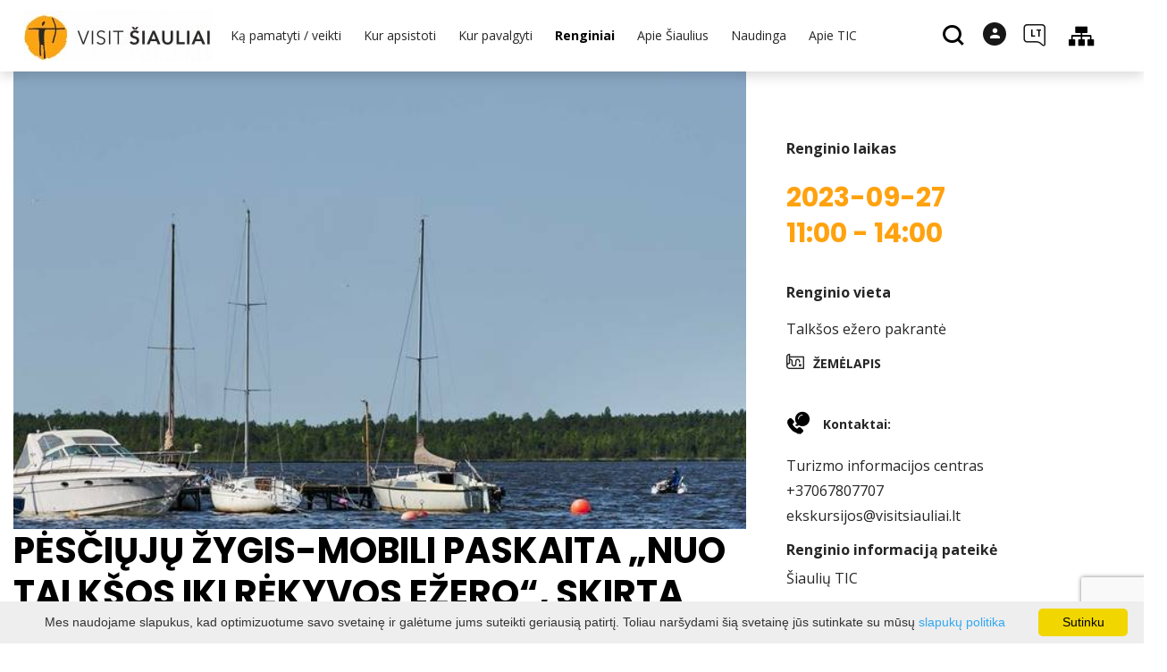

--- FILE ---
content_type: text/html; charset=UTF-8
request_url: https://www.visitsiauliai.lt/renginys/pesciuju-zygis-mobili-paskaita-nuo-talksos-iki-rekyvos-ezero-skirta-keliautojo-fotografo-ir-gamtosaugininko-olego-truchano-gimimo-sukakties-100-meciui/date-20230927/
body_size: 23254
content:
<!DOCTYPE HTML >
<html lang="lt">
<head>
    <meta http-equiv="content-type" content="text/html; charset=UTF-8"/>
    <meta name="viewport" content="width=device-width, initial-scale=1.0, user-scalable=0"/>
    <title>PĖSČIŲJŲ ŽYGIS-MOBILI PASKAITA  „NUO  TALKŠOS IKI RĖKYVOS EŽERO“, SKIRTA KELIAUTOJO, FOTOGRAFO IR GAMTOSAUGININKO OLEGO TRUCHANO GIMIMO SUKAKTIES 100-MEČIUI</title>
    <meta property="og:title" content="PĖSČIŲJŲ ŽYGIS-MOBILI PASKAITA  „NUO  TALKŠOS IKI RĖKYVOS EŽERO“, SKIRTA KELIAUTOJO, FOTOGRAFO IR GAMTOSAUGININKO OLEGO TRUCHANO GIMIMO SUKAKTIES 100-MEČIUI"/>
            <meta property="og:description" content="Žygio maršrutas: Talkšos ežero pakrantė-Padirsių-Trakų-Vilniaus-gatvės-Draugystės prospektas-viadukas per..."/>
        <meta name="description" content="Žygio maršrutas: Talkšos ežero pakrantė-Padirsių-Trakų-Vilniaus-gatvės-Draugystės prospektas-viadukas per..." />            <meta property="fb:app_id" content="1724584577685698"/>
        <meta property="og:type" content="article"/>
        <meta property="og:description" content="Žygio maršrutas: Talkšos ežero pakrantė-Padirsių-Trakų-Vilniaus-gatvės-Draugystės prospektas-viadukas per..."/>
        <meta property="og:url" content="https://www.visitsiauliai.lt/renginys/pesciuju-zygis-mobili-paskaita-nuo-talksos-iki-rekyvos-ezero-skirta-keliautojo-fotografo-ir-gamtosaugininko-olego-truchano-gimimo-sukakties-100-meciui/"/>
                <meta property="og:image" content="https://www.visitsiauliai.lt/data/events/sharing/ZO6_0785.jpg"/>
        <meta property="og:image:width" content="600"/>
        <meta property="og:image:height" content="600"/>
    
            <link rel="shortcut icon" type="image/png"
              href="https://www.visitsiauliai.lt/data/settings/favicon/favSiauliu.jpg"/>
        <link rel="stylesheet" href="https://stackpath.bootstrapcdn.com/bootstrap/4.1.3/css/bootstrap.min.css"
          integrity="sha384-MCw98/SFnGE8fJT3GXwEOngsV7Zt27NXFoaoApmYm81iuXoPkFOJwJ8ERdknLPMO"
          crossorigin="anonymous">
            <link rel="stylesheet"
              href="https://www.visitsiauliai.lt/templates/bebras/siauliai/css/style.css?v=1769004134">
    
    
        
        <script>
        var cookie_text = 'Mes naudojame slapukus, kad optimizuotume savo svetainę ir galėtume jums suteikti geriausią patirtį. Toliau naršydami šią svetainę jūs sutinkate su mūsų';
        var cookie_link_text = 'slapukų politika';
        var cookie_link = 'https://www.visitsiauliai.lt/puslapis/slapuku-politika/';
        var cookie_close_text = 'Sutinku';
    </script>
    <script type="text/javascript" id="cookieinfo"
            src="https://www.visitsiauliai.lt/templates/js/cookieinfo.js?v=1769004134">
    </script>

    <link rel="canonical" href="https://www.visitsiauliai.lt/renginys/pesciuju-zygis-mobili-paskaita-nuo-talksos-iki-rekyvos-ezero-skirta-keliautojo-fotografo-ir-gamtosaugininko-olego-truchano-gimimo-sukakties-100-meciui/"/>
    <link rel="alternate" href="https://www.visitsiauliai.lt/renginys/pesciuju-zygis-mobili-paskaita-nuo-talksos-iki-rekyvos-ezero-skirta-keliautojo-fotografo-ir-gamtosaugininko-olego-truchano-gimimo-sukakties-100-meciui/" hreflang="lt-lt"/>

    <script type="application/ld+json">
	    {
    "@context": "http://schema.org",
    "@type": "Event",
    "name": "PĖSČIŲJŲ ŽYGIS-MOBILI PASKAITA  „NUO  TALKŠOS IKI RĖKYVOS EŽERO“, SKIRTA KELIAUTOJO, FOTOGRAFO IR GAMTOSAUGININKO OLEGO TRUCHANO GIMIMO SUKAKTIES 100-MEČIUI",
    "image": [
        "https://www.visitsiauliai.lt/data/events/large/ZO6_0785.jpg",
        "https://www.visitsiauliai.lt/data/events/large/ot_24024.jpg",
        "https://www.visitsiauliai.lt/data/events/large/2._Olegas___kayak_Gordon_River_1960s.JPG"
    ]
}
    </script>

<script type="application/ld+json">{"@context":"http://schema.org","@type":"BreadcrumbList","itemListElement":[{"@type":"ListItem","position":1,"name":"PAGRINDINIS PUSLAPIS","item":"https://www.visitsiauliai.lt/pagrindinis-puslapis/"},{"@type":"ListItem","position":2,"name":"Renginiai","item":"https://www.visitsiauliai.lt/renginiai/"},{"@type":"ListItem","position":3,"name":"Ekskursijos","item":"https://www.visitsiauliai.lt/renginiai/ekskursijos/"},{"@type":"ListItem","position":4,"name":"P\u0116S\u010cI\u0172J\u0172 \u017dYGIS-MOBILI PASKAITA  \u201eNUO  TALK\u0160OS IKI R\u0116KYVOS E\u017dERO\u201c, SKIRTA KELIAUTOJO, FOTOGRAFO IR GAMTOSAUGININKO OLEGO TRUCHANO GIMIMO SUKAKTIES 100-ME\u010cIUI","item":"https://www.visitsiauliai.lt/renginys/pesciuju-zygis-mobili-paskaita-nuo-talksos-iki-rekyvos-ezero-skirta-keliautojo-fotografo-ir-gamtosaugininko-olego-truchano-gimimo-sukakties-100-meciui/"}]}</script>
    
    <script type="text/javascript" src="https://www.visitsiauliai.lt/templates/bebras/js/jquery-2.1.3.min.js"></script>
<script type="text/javascript" src="https://www.visitsiauliai.lt/templates/bebras/js/jquery.mmenu.all.js" ></script>
<script src="https://www.visitsiauliai.lt/templates/js/jquery/jquery.sumoselect.min.js"></script>
<script type="text/javascript" src="https://www.visitsiauliai.lt/templates/bebras/js/lazysizes.min.js"></script>
<script type="text/javascript" src="https://www.visitsiauliai.lt/templates/bebras/js/bootstrap.min.js"></script>
<script type="text/javascript" src="https://www.visitsiauliai.lt/templates/bebras/js/jquery.sticky-kit.min.js"></script>
<script type="text/javascript" src="https://www.visitsiauliai.lt/templates/bebras/js/swiper/swiper-bundle.min.js" ></script>
<script type="text/javascript" src="https://www.visitsiauliai.lt/templates/bebras/js/jquery.magnific-popup.min.js"></script>
<script type="text/javascript" src="https://www.visitsiauliai.lt/templates/bebras/js/collapse.js"></script>
<script src="https://www.visitsiauliai.lt/templates/js/request.js"></script>
<script type="text/javascript" src="https://www.visitsiauliai.lt/templates/js/loading.js"></script>
<script src="https://www.visitsiauliai.lt/templates/bebras/js/user.js?v=1.1"></script>
<script src="https://www.visitsiauliai.lt/templates/js/jquery/jquery-ui.min.js"></script>
<script type="text/javascript" src="https://www.visitsiauliai.lt/templates/bebras/js/perfect-scrollbar.min.js"></script>


    <script type="text/javascript" src="https://www.visitsiauliai.lt/templates/bebras/js/nouislider.min.js"></script>
        <script type="text/javascript" src="https://www.visitsiauliai.lt/templates/bebras/js/popper.min.js"></script>
    <script type="text/javascript" src="https://cdnjs.cloudflare.com/ajax/libs/ekko-lightbox/5.3.0/ekko-lightbox.min.js"></script>
    <script type="text/javascript" src="https://www.visitsiauliai.lt/templates/bebras/js/jquery.justifiedGallery.min.js"></script>
    <script type="text/javascript" src="https://www.visitsiauliai.lt/templates/bebras/js/jquery.scrollLock.js"></script>
    <script src="https://www.visitsiauliai.lt/templates/js/likedislike.js"></script>
    <script src="https://www.visitsiauliai.lt/templates/js/List/List.js?v=1769004134"></script>
    <script src="https://www.visitsiauliai.lt/templates/js/fullscreen.js"></script>
    <script src="https://www.visitsiauliai.lt/templates/js/multiple_trips.js"></script>
    <script src="https://www.visitsiauliai.lt/templates/fancybox-3.5.7/jquery.fancybox.min.js"></script>
    <script src="https://www.visitsiauliai.lt/templates/swipebox/js/jquery.swipebox.js"></script>


<link href="https://www.visitsiauliai.lt/templates/js/video-js/video-js.min.css" rel="stylesheet">
<script src="https://www.visitsiauliai.lt/templates/js/video-js/video.min.js"></script>

        <link rel="stylesheet" href="https://www.visitsiauliai.lt/templates/css/leaflet.css" crossorigin=""/>
<link rel="stylesheet" href="https://www.visitsiauliai.lt/templates/css/leaflet-custom-style.css?v=1769004134" crossorigin=""/>
<script src="https://www.visitsiauliai.lt/templates/js/leaflet.js" crossorigin=""></script>

<link rel="stylesheet" href="https://www.visitsiauliai.lt/templates/css/MarkerCluster.css" />

<link rel="stylesheet" href="https://www.visitsiauliai.lt/templates/css/MarkerCluster.Default.css" />

<!--[if lte IE 8]><link rel="stylesheet" href="https://leaflet.github.io/Leaflet.markercluster/dist/MarkerCluster.Default.ie.css" /><![endif]-->
<script src="https://www.visitsiauliai.lt/templates/js/leaflet.markercluster-src.js"></script>


<script type="text/javascript">
    base_url = 'https://www.visitsiauliai.lt/';
    window.lid = '1';
    window.base_url = 'https://www.visitsiauliai.lt/';
    window.base_url_lang = 'https://www.visitsiauliai.lt/';
    window.base_url_root = 'https://www.visitsiauliai.lt/';
</script>
<script type="text/javascript" src="https://www.visitsiauliai.lt/templates/js/leafletMap.js?v=1769004134"></script>
<link rel="stylesheet" href="https://www.visitsiauliai.lt/templates/css/leafletMap.css?v=1769004134" />



</head>
<body class="initial-load">

<script type="text/javascript">
var _userway_config = {
account: 'i9dCg5OA4M'
};
</script>
<script type="text/javascript" src="https://cdn.userway.org/widget.js"></script>



<script>
  // Netrinti !
  document.addEventListener("DOMContentLoaded", function () {
    const buttons = document.querySelectorAll('.registracijos-mygtukas');

    buttons.forEach(btn => {
      // Pradinis bounce efektas (vienkartinis)
      btn.animate([
        { transform: 'scale(1)', offset: 0 },
        { transform: 'scale(1.1)', offset: 0.3 },
        { transform: 'scale(0.95)', offset: 0.6 },
        { transform: 'scale(1)', offset: 1 }
      ], {
        duration: 600,
        easing: 'ease-out'
      });

      // Hover efektas
      btn.addEventListener("mouseover", function () {
        btn.style.backgroundColor = "#0086c3";
        btn.style.boxShadow = "0 0 10px #00a4e0";
      });

      btn.addEventListener("mouseout", function () {
        btn.style.backgroundColor = "#00a4e0";
        btn.style.boxShadow = "0 0 0 transparent";
      });
    });
  });
</script>

<script>
// Netrinti !
document.addEventListener("DOMContentLoaded", function () {
    const links = document.querySelectorAll('a[href*="Informacija%20lengvai%20suprantama%20kalba%20TIC.pdf"]');
    
    links.forEach(link => {
        const menuTitle = link.querySelector(".sub-menu-title");
        if (menuTitle) {
            const img = document.createElement("img");
            img.src = "https://www.visitsiauliai.lt/data/ckfinder/files/ilsk.jpg";
            img.alt = "Informacija lengvai suprantama kalba";
            img.style.width = "30px"; // adjust size if needed
            img.style.marginRight = "8px";
            menuTitle.prepend(img);
        }
    });
});

</script>
<header class="header">
    <div class="container">
        <a class="top-nav-mobile-toggle" href="#mobile-menu"><span class="bebras-icon-Menu"></span><span class="sr-only">Biudžetinė įstaiga Šiaulių turizmo informacijos centras<br>Vilniaus g. 213-90, LT-76348 Šiauliai<br>Juridinio asmens kodas 145398346<br>Duomenys kaupiami ir saugomi Juridinių asmenų registre</span></a>
        <div class="logo clearfix">
            <a class="navbar-link" href="https://www.visitsiauliai.lt/">
                <img src="https://www.visitsiauliai.lt/data/settings/logo/visit_siauliai_logotipas_h_1__001.jpg"
                     alt="Biudžetinė įstaiga Šiaulių turizmo informacijos centras<br>Vilniaus g. 213-90, LT-76348 Šiauliai<br>Juridinio asmens kodas 145398346<br>Duomenys kaupiami ir saugomi Juridinių asmenų registre">
            </a>
        </div>
            <div class="mobile-menu" id="mobile-menu">
        <ul class="left-menu">
                                                                    <li>
                                                                                    <span class=" ">Ką pamatyti / veikti</span>
                                                                                <ul>
                    <li>
                                    <a href="https://www.visitsiauliai.lt/pagrindinis-puslapis/"  class="">
                        Ką pamatyti / veikti
                    </a>
                            </li>
        
                                <li >

                                    <a href="https://www.visitsiauliai.lt/lankytinos-vietos/"                    >
                        Lankytinos vietos
                    </a>
                                
            </li>
                                            <li >

                                    <a href="https://www.visitsiauliai.lt/ekskursijos/"                    >
                        Ekskursijos
                    </a>
                                
            </li>
                                            <li >

                                    <span class=" ">Maršrutai</span>
                                    <ul>
                    <li>
                <a href="https://www.visitsiauliai.lt/marsrutai/"  class="191 281 ">
                    Maršrutai
                </a>
            </li>
        
                                <li >

                                    <a href="https://www.visitsiauliai.lt/puslapis/saules-kelias-1/"                    >
                        Saulės kelias
                    </a>
                                
            </li>
                        </ul>

            </li>
                                            <li >

                                    <a href="https://www.visitsiauliai.lt/pramogos-ka-veikti/"                    >
                        Pramogos
                    </a>
                                
            </li>
                                            <li >

                                    <a href="https://www.visitsiauliai.lt/edukacija/"                    >
                        Edukacijos
                    </a>
                                
            </li>
                        </ul>
                    </li>
                                                                                    <li>
                                                                                    <span class=" ">Kur apsistoti</span>
                                                                                <ul>
                    <li>
                                    <a href="https://www.visitsiauliai.lt/apgyvendinimas/"  class="">
                        Kur apsistoti
                    </a>
                            </li>
        
                                <li >

                                    <a href="https://www.visitsiauliai.lt/apgyvendinimas/?filterForm[category][12]=12"                    >
                        Viešbučiai
                    </a>
                                
            </li>
                                            <li >

                                    <a href="https://www.visitsiauliai.lt/apgyvendinimas/?filterForm[category][11]=11"                    >
                        Svečių namai
                    </a>
                                
            </li>
                                            <li >

                                    <a href="https://www.visitsiauliai.lt/apgyvendinimas/?filterForm[category][122]=122"                    >
                        Apartamentai
                    </a>
                                
            </li>
                                            <li >

                                    <a href="https://www.visitsiauliai.lt/apgyvendinimas/?filterForm[category][121]=121"                    >
                        Moteliai
                    </a>
                                
            </li>
                                            <li >

                                    <a href="https://www.visitsiauliai.lt/apgyvendinimas/?filterForm[category][119]=119"                    >
                        Nakvynės namai
                    </a>
                                
            </li>
                                            <li >

                                    <a href="https://www.visitsiauliai.lt/apgyvendinimas/?filterForm[category][4]=4"                    >
                        Kaimo turizmo sodybos
                    </a>
                                
            </li>
                                            <li >

                                    <a href="https://www.visitsiauliai.lt/apgyvendinimas/?filterForm[category][13]=13"                    >
                        Kempingai
                    </a>
                                
            </li>
                                            <li >

                                    <a href="https://www.visitsiauliai.lt/apgyvendinimas/?filterForm[category][123]=123"                    >
                        Stovyklavietės
                    </a>
                                
            </li>
                        </ul>
                    </li>
                                                                                    <li>
                                                                                    <span class=" ">Kur pavalgyti</span>
                                                                                <ul>
                    <li>
                                    <a href="https://www.visitsiauliai.lt/maistas/"  class="">
                        Kur pavalgyti
                    </a>
                            </li>
        
                                <li >

                                    <a href="https://www.visitsiauliai.lt/maistas/?filterForm[category][110]=110"                    >
                        Lietuviška virtuvė
                    </a>
                                
            </li>
                                            <li >

                                    <a href="https://www.visitsiauliai.lt/maistas/?filterForm[category][32]=32"                    >
                        Restoranai
                    </a>
                                
            </li>
                                            <li >

                                    <a href="https://www.visitsiauliai.lt/maistas/?filterForm[category][33]=33"                    >
                        Kavinės
                    </a>
                                
            </li>
                                            <li >

                                    <a href="https://www.visitsiauliai.lt/maistas/?filterForm[category][56]=56"                    >
                        Barai
                    </a>
                                
            </li>
                                            <li >

                                    <a href="https://www.visitsiauliai.lt/maistas/?filterForm[category][140]=140"                    >
                        Valgykla
                    </a>
                                
            </li>
                                            <li >

                                    <a href="https://www.visitsiauliai.lt/maistas/?filterForm[category][35]=35"                    >
                        Picerijos
                    </a>
                                
            </li>
                                            <li >

                                    <a href="https://www.visitsiauliai.lt/maistas/?filterForm[category][61]=61"                    >
                        Greitas maistas
                    </a>
                                
            </li>
                                            <li >

                                    <a href="https://www.visitsiauliai.lt/maistas/?filterForm[category][124]=124"                    >
                        Vegetariška virtuvė
                    </a>
                                
            </li>
                        </ul>
                    </li>
                                                                                    <li>
                                                    <a href="https://www.visitsiauliai.lt/renginiai/"  class="selected" >
                                Renginiai
                            </a>
                                                                    </li>
                                                                                    <li>
                                                                                    <span class=" ">Apie Šiaulius</span>
                                                                                <ul>
                    <li>
                                                                                                                        <a href="http://siauliuistorija.lt/" class="">
                                    Apie Šiaulius
                                </a>
                                                                                </li>
        
                                <li >

                                    <a href="http://siauliuistorija.lt/"                    target="_blank">
                        Šiaulių miesto istorija
                    </a>
                                
            </li>
                                            <li >

                                    <a href="https://siauliugarbescv.lt/"                    target="_blank">
                        Šiaulių Garbės CV
                    </a>
                                
            </li>
                                            <li >

                                    <a href="https://www.visitsiauliai.lt/puslapis/faktai-ir-skaiciai/"                    >
                        Faktai ir skaičiai
                    </a>
                                
            </li>
                                            <li >

                                    <a href="https://www.visitsiauliai.lt/leidiniai/"                    >
                        Leidiniai
                    </a>
                                
            </li>
                                            <li >

                                    <a href="https://www.visitsiauliai.lt/galerijos-1/"                    >
                        Galerijos
                    </a>
                                
            </li>
                        </ul>
                    </li>
                                                                                    <li>
                                                                                    <span class=" ">Naudinga</span>
                                                                                <ul>
                    <li>
                                    <a href="https://www.visitsiauliai.lt/#"  class="">
                        Naudinga
                    </a>
                            </li>
        
                                <li >

                                    <a href="https://www.visitsiauliai.lt/puslapis/informacija-lengvai-suprantama-kalba/"                    >
                        Informacija lengvai suprantama kalba
                    </a>
                                
            </li>
                                            <li >

                                    <a href="https://www.visitsiauliai.lt/puslapis/kaip-atvykti/"                    >
                        Kaip atvykti
                    </a>
                                
            </li>
                                            <li >

                                    <a href="https://www.visitsiauliai.lt/puslapis/aktualus-kontaktai-1/"                    >
                        Aktualūs kontaktai
                    </a>
                                
            </li>
                                            <li >

                                    <a href="https://www.visitsiauliai.lt/puslapis/viesasis-transportas/"                    >
                        Viešasis transportas
                    </a>
                                
            </li>
                                            <li >

                                    <a href="https://www.visitsiauliai.lt/puslapis/autobusu-parkavimo-aiksteles/"                    >
                        Autobusų parkavimo aikštelės
                    </a>
                                
            </li>
                                            <li >

                                    <a href="https://www.visitsiauliai.lt/puslapis/taksi/"                    >
                        Taksi
                    </a>
                                
            </li>
                                            <li >

                                    <a href="https://www.visitsiauliai.lt/puslapis/automobiliu-nuoma/"                    >
                        Automobilių nuoma
                    </a>
                                
            </li>
                                            <li >

                                    <a href="https://www.visitsiauliai.lt/puslapis/autobusu-nuoma-1/"                    >
                        Autobusų nuoma
                    </a>
                                
            </li>
                                            <li >

                                    <a href="https://www.visitsiauliai.lt/puslapis/kelioniu-organizatoriai-ir-agenturos-1/"                    >
                        Kelionių organizatoriai ir agentūros
                    </a>
                                
            </li>
                                            <li >

                                    <a href="https://www.visitsiauliai.lt/puslapis/suvenyrai/"                    >
                        Suvenyrai
                    </a>
                                
            </li>
                                            <li >

                                    <a href="https://www.visitsiauliai.lt/konferenciju-sales/"                    >
                        Konferencijos
                    </a>
                                
            </li>
                                            <li >

                                    <a href="https://www.visitsiauliai.lt/puslapis/mobili-aplikacija/"                    >
                        Mobili aplikacija
                    </a>
                                
            </li>
                                            <li >

                                    <a href="https://www.visitsiauliai.lt/leidiniai"                    >
                        Leidiniai
                    </a>
                                
            </li>
                                            <li >

                                    <a href="https://www.visitsiauliai.lt/puslapis/kaip-nuvykti-i-kryziu-kalna/"                    >
                        Kaip nuvykti į Kryžių Kalną ?
                    </a>
                                
            </li>
                                            <li >

                                    <a href="https://www.visitsiauliai.lt/puslapis/vaiko-ir-motinos-kambariai/"                    >
                        Vaiko ir motinos kambariai
                    </a>
                                
            </li>
                        </ul>
                    </li>
                                                                                    <li>
                                                                                    <span class=" ">Apie TIC</span>
                                                                                <ul>
                    <li>
                                    <a href="https://www.visitsiauliai.lt/#"  class="">
                        Apie TIC
                    </a>
                            </li>
        
                                <li >

                                    <a href="https://www.visitsiauliai.lt/puslapis/apie-mus-3/"                    >
                        Apie mus
                    </a>
                                
            </li>
                                            <li >

                                    <a href="https://www.visitsiauliai.lt/puslapis/kontaktai/"                    >
                        Struktūra ir kontaktinė informacija
                    </a>
                                
            </li>
                                            <li >

                                    <a href="https://www.visitsiauliai.lt/puslapis/veiklos-ataskaitos/"                    >
                        Veiklos sritys
                    </a>
                                
            </li>
                                            <li >

                                    <a href="https://www.visitsiauliai.lt/puslapis/paslaugos-2/"                    >
                        Paslaugos
                    </a>
                                
            </li>
                                            <li >

                                    <span class=" ">Administracinė informacija</span>
                                    <ul>
                    <li>
                <a href="#"  class="191 369 ">
                    Administracinė informacija
                </a>
            </li>
        
                                <li >

                                    <a href="https://www.visitsiauliai.lt/puslapis/nuostatai/"                    >
                        Nuostatai
                    </a>
                                
            </li>
                                            <li >

                                    <a href="https://www.visitsiauliai.lt/puslapis/planavimo-dokumentai-1/"                    >
                        Planavimo dokumentai
                    </a>
                                
            </li>
                                            <li >

                                    <a href="https://www.visitsiauliai.lt/puslapis/darbo-uzmokestis-1/"                    >
                        Darbo užmokestis
                    </a>
                                
            </li>
                                            <li >

                                    <a href="https://www.visitsiauliai.lt/puslapis/paskatinimai-ir-apdovanojimai/"                    >
                        Paskatinimai ir apdovanojimai
                    </a>
                                
            </li>
                                            <li >

                                    <a href="https://www.visitsiauliai.lt/puslapis/viesieji-pirkimai-1/"                    >
                        Viešieji pirkimai
                    </a>
                                
            </li>
                                            <li >

                                    <a href="https://www.visitsiauliai.lt/puslapis/lesos-veiklai-viesinti/"                    >
                        Lėšos veiklai viešinti
                    </a>
                                
            </li>
                                            <li >

                                    <a href="https://www.visitsiauliai.lt/puslapis/biudzeto-vykdymo-ataskaitos/"                    >
                        Biudžeto vykdymo ataskaitos
                    </a>
                                
            </li>
                                            <li >

                                    <a href="https://www.visitsiauliai.lt/puslapis/finansines-ataskaitos/"                    >
                        Finansinių ataskaitų rinkiniai
                    </a>
                                
            </li>
                                            <li >

                                    <a href="https://www.visitsiauliai.lt/puslapis/tarnybiniai-lengvieji-automobiliai/"                    >
                        Tarnybiniai lengvieji automobiliai
                    </a>
                                
            </li>
                        </ul>

            </li>
                                            <li >

                                    <span class=" ">Korupcijos prevencija</span>
                                    <ul>
                    <li>
                <a href="https://www.visitsiauliai.lt/puslapis/korupcijos-prevencija-1/"  class="191 310 ">
                    Korupcijos prevencija
                </a>
            </li>
        
                                <li >

                                    <a href="https://www.visitsiauliai.lt/puslapis/smurto-ir-priekabiavimo-prevencija-pagarbiai/"                    >
                        Smurto ir priekabiavimo prevencija
                    </a>
                                
            </li>
                        </ul>

            </li>
                                            <li >

                                    <a href="https://www.visitsiauliai.lt/puslapis/atviri-duomenys/"                    >
                        Atviri duomenys
                    </a>
                                
            </li>
                                            <li >

                                    <a href="https://www.visitsiauliai.lt/puslapis/asmens-duomenu-apsauga/"                    >
                        Asmens duomenų apsauga
                    </a>
                                
            </li>
                                            <li >

                                    <a href="https://www.visitsiauliai.lt/puslapis/praneseju-apsauga/"                    >
                        Pranešėjų apsauga
                    </a>
                                
            </li>
                                            <li >

                                    <a href="https://www.visitsiauliai.lt/puslapis/konsultavimasis-su-visuomene/"                    >
                        Konsultavimasis su visuomene
                    </a>
                                
            </li>
                                            <li >

                                    <a href="https://www.visitsiauliai.lt/puslapis/nuorodos-1/"                    >
                        Nuorodos
                    </a>
                                
            </li>
                                            <li >

                                    <a href="https://www.visitsiauliai.lt/puslapis/darbo-laikas/"                    >
                        Darbo laikas
                    </a>
                                
            </li>
                                            <li >

                                    <a href="https://www.visitsiauliai.lt/puslapis/statistika-1/"                    >
                        Statistika
                    </a>
                                
            </li>
                                            <li >

                                    <a href="https://www.visitsiauliai.lt/puslapis/projektai-3/"                    >
                        Projektai
                    </a>
                                
            </li>
                                            <li >

                                    <a href="https://www.visitsiauliai.lt/puslapis/gidu-paslaugos/"                    >
                        Gidų paslaugos
                    </a>
                                
            </li>
                                            <li >

                                    <a href="https://www.visitsiauliai.lt/puslapis/teisine-informacija/"                    >
                        Teisinė informacija
                    </a>
                                
            </li>
                                            <li >

                                    <a href="https://www.visitsiauliai.lt/puslapis/karjera/"                    >
                        Karjera
                    </a>
                                
            </li>
                                            <li >

                                    <a href="https://www.visitsiauliai.lt/data/ckfinder/files/Service%20Quality%20Standard%20Guidelines(1).pdf"                    target="_blank">
                        Paslaugų kokybės standarto gairės
                    </a>
                                
            </li>
                                            <li >

                                    <a href="https://www.visitsiauliai.lt/medis/"                    >
                        Duomenų bazės medis
                    </a>
                                
            </li>
                                            <li >

                                    <a href="https://www.visitsiauliai.lt/puslapis/duk/"                    >
                        DUK
                    </a>
                                
            </li>
                        </ul>
                    </li>
                                    </ul>
        <div class='mobile-language-switch' id="appendable-language-switch">
            <ul>
                                                        <li><a class='selected' href='https://www.visitsiauliai.lt/renginys/pesciuju-zygis-mobili-paskaita-nuo-talksos-iki-rekyvos-ezero-skirta-keliautojo-fotografo-ir-gamtosaugininko-olego-truchano-gimimo-sukakties-100-meciui/date-20230927/'>
                            <div class='language-img'><img src='https://www.visitsiauliai.lt/templates/bebras/img/blank.gif'
                                                           class='flag flag-lt' alt="flag-icon Lietuvių"></div>
                            Lietuvių</a></li>
                                                        <li><a class='' href='https://www.visitsiauliai.lt/lv/events-event/id-3917/id-3917/date-20230927/'>
                            <div class='language-img'><img src='https://www.visitsiauliai.lt/templates/bebras/img/blank.gif'
                                                           class='flag flag-lv' alt="flag-icon Latviešu"></div>
                            Latviešu</a></li>
                                                        <li><a class='' href='https://www.visitsiauliai.lt/fr/events-event/id-3917/id-3917/date-20230927/'>
                            <div class='language-img'><img src='https://www.visitsiauliai.lt/templates/bebras/img/blank.gif'
                                                           class='flag flag-fr' alt="flag-icon Française"></div>
                            Française</a></li>
                                                        <li><a class='' href='https://www.visitsiauliai.lt/en/events-event/id-3917/id-3917/date-20230927/'>
                            <div class='language-img'><img src='https://www.visitsiauliai.lt/templates/bebras/img/blank.gif'
                                                           class='flag flag-en' alt="flag-icon English"></div>
                            English</a></li>
                                                        <li><a class='' href='https://www.visitsiauliai.lt/ru/events-event/id-3917/id-3917/date-20230927/'>
                            <div class='language-img'><img src='https://www.visitsiauliai.lt/templates/bebras/img/blank.gif'
                                                           class='flag flag-ru' alt="flag-icon Русский"></div>
                            Русский</a></li>
                                                        <li><a class='' href='https://www.visitsiauliai.lt/de/events-event/id-3917/id-3917/date-20230927/'>
                            <div class='language-img'><img src='https://www.visitsiauliai.lt/templates/bebras/img/blank.gif'
                                                           class='flag flag-de' alt="flag-icon Deutsch"></div>
                            Deutsch</a></li>
                            </ul>
        </div>
        <div class='mobile-account-block' id="menu-account-block">
    <ul class='mm-listview'>
        <li class='account-name'>
            <a class='selected'>
                <span>
                                            <span class="bebras-icon-avatar"></span>
                                    </span>
                 
            </a>
        </li>
                            <li>
                <a href="https://www.visitsiauliai.lt/mano-keliones/"><span></span>Mano kelionės</a>
            </li>
                    <li>
                <a href="https://www.visitsiauliai.lt/krepselis/"><span></span>Krepšelis</a>
            </li>
                    <li>
                <a href="https://www.visitsiauliai.lt/uzsakymu-istorija/"><span></span>Užsakymai</a>
            </li>
                    <li>
                <a href="https://www.visitsiauliai.lt/profilio-redagavimas/"><span></span>Redaguoti profilį</a>
            </li>
                <li>
            <a href="javascript:;" onclick ="return logout();"><span></span>Atsijungti</a>
        </li>
    </ul>
</div>
        <div class="close-mm"><span class="bebras-icon-close"></span></div>
    </div>
    <div class="menu-con">
        <nav id="my-menu" class="main-menu clearfix" >
            <ul class="left-menu">
                                                                                    <li tabindex="0" class="                                                            sub-menu-parent                                                         submenu-standart"
                        >
                                                            <a tabindex="-1" href="https://www.visitsiauliai.lt/pagrindinis-puslapis/" >
                                    Ką pamatyti / veikti
                                </a>
                                                            <div class="scroll">
        <div class="sub-menu-list">
                                                <div class="nav-column">
                        <a class="" href="https://www.visitsiauliai.lt/lankytinos-vietos/" target="">                                                        <div class="sub-menu-title">
                                Lankytinos vietos
                            </div>
                            </a>                                            </div>
                                                                <div class="nav-column">
                        <a class="" href="https://www.visitsiauliai.lt/ekskursijos/" target="">                                                        <div class="sub-menu-title">
                                Ekskursijos
                            </div>
                            </a>                                            </div>
                                                                <div class="nav-column">
                        <a class="" href="https://www.visitsiauliai.lt/marsrutai/" target="">                                                        <div class="sub-menu-title">
                                Maršrutai
                            </div>
                            </a>                                                    <ul>
                                                                                                        <li ><a href="https://www.visitsiauliai.lt/puslapis/saules-kelias-1/">Saulės kelias</a></li>
                                                                                                </ul>
                                            </div>
                                                                <div class="nav-column">
                        <a class="" href="https://www.visitsiauliai.lt/pramogos-ka-veikti/" target="">                                                        <div class="sub-menu-title">
                                Pramogos
                            </div>
                            </a>                                            </div>
                                                                <div class="nav-column">
                        <a class="" href="https://www.visitsiauliai.lt/edukacija/" target="">                                                        <div class="sub-menu-title">
                                Edukacijos
                            </div>
                            </a>                                            </div>
                                    </div>
    </div>

                        </li>
                                                                                                        <li tabindex="0" class="                                                            sub-menu-parent                                                         "
                        >
                                                            <a tabindex="-1" href="https://www.visitsiauliai.lt/apgyvendinimas/" >
                                    Kur apsistoti
                                </a>
                                                        <div class=" scroll" >
    <div class="sub-menu-list tourism_category">
                        <div class="nav-column">
                <a href="https://www.visitsiauliai.lt/apgyvendinimas/?filterForm[category][12]=12">
                                        <div class="sub-menu-img">
                        <div></div>
                        <img data-sizes="auto" class="image lazyload"
                            src="[data-uri]"
                            data-src="https://www.visitsiauliai.lt/templates/images/no_photo/660x440.jpg"
                            data-srcset="
                                                            https://www.visitsiauliai.lt/data/tourism/categories/list/vilnius2_1__1_.jpg 289w,
                                                                                        https://www.visitsiauliai.lt/data/tourism/categories/mobile/vilnius2_1__1_.jpg  600w
                            "
                            alt="Viešbučiai"
                        >
                    </div>
                                        <div class="turism-title-box">
                        <div class="sub-menu-title">Viešbučiai</div>
                        <div class="suggestions">Objektų: 26</div>
                    </div>
                </a>
            </div>
                                <div class="nav-column">
                <a href="https://www.visitsiauliai.lt/apgyvendinimas/?filterForm[category][11]=11">
                                        <div class="sub-menu-img">
                        <div></div>
                        <img data-sizes="auto" class="image lazyload"
                            src="[data-uri]"
                            data-src="https://www.visitsiauliai.lt/templates/images/no_photo/660x440.jpg"
                            data-srcset="
                                                            https://www.visitsiauliai.lt/data/tourism/categories/list/sveciu_namai.jpg 289w,
                                                                                        https://www.visitsiauliai.lt/data/tourism/categories/mobile/sveciu_namai.jpg  600w
                            "
                            alt="Svečių namai"
                        >
                    </div>
                                        <div class="turism-title-box">
                        <div class="sub-menu-title">Svečių namai</div>
                        <div class="suggestions">Objektų: 20</div>
                    </div>
                </a>
            </div>
                                <div class="nav-column">
                <a href="https://www.visitsiauliai.lt/apgyvendinimas/?filterForm[category][122]=122">
                                        <div class="sub-menu-img">
                        <div></div>
                        <img data-sizes="auto" class="image lazyload"
                            src="[data-uri]"
                            data-src="https://www.visitsiauliai.lt/templates/images/no_photo/660x440.jpg"
                            data-srcset="
                                                            https://www.visitsiauliai.lt/data/tourism/categories/list/apartamentai.jpg 289w,
                                                                                        https://www.visitsiauliai.lt/data/tourism/categories/mobile/apartamentai.jpg  600w
                            "
                            alt="Apartamentai"
                        >
                    </div>
                                        <div class="turism-title-box">
                        <div class="sub-menu-title">Apartamentai</div>
                        <div class="suggestions">Objektų: 21</div>
                    </div>
                </a>
            </div>
                                <div class="nav-column">
                <a href="https://www.visitsiauliai.lt/apgyvendinimas/?filterForm[category][121]=121">
                                        <div class="sub-menu-img">
                        <div></div>
                        <img data-sizes="auto" class="image lazyload"
                            src="[data-uri]"
                            data-src="https://www.visitsiauliai.lt/templates/images/no_photo/660x440.jpg"
                            data-srcset="
                                                            https://www.visitsiauliai.lt/data/tourism/categories/list/moteliai.jpg 289w,
                                                                                        https://www.visitsiauliai.lt/data/tourism/categories/mobile/moteliai.jpg  600w
                            "
                            alt="Moteliai"
                        >
                    </div>
                                        <div class="turism-title-box">
                        <div class="sub-menu-title">Moteliai</div>
                        <div class="suggestions">Objektų: 11</div>
                    </div>
                </a>
            </div>
                                <div class="nav-column">
                <a href="https://www.visitsiauliai.lt/apgyvendinimas/?filterForm[category][119]=119">
                                        <div class="sub-menu-img">
                        <div></div>
                        <img data-sizes="auto" class="image lazyload"
                            src="[data-uri]"
                            data-src="https://www.visitsiauliai.lt/templates/images/no_photo/660x440.jpg"
                            data-srcset="
                                                            https://www.visitsiauliai.lt/data/tourism/categories/list/nakvynes_namai.jpg 289w,
                                                                                        https://www.visitsiauliai.lt/data/tourism/categories/mobile/nakvynes_namai.jpg  600w
                            "
                            alt="Nakvynės namai"
                        >
                    </div>
                                        <div class="turism-title-box">
                        <div class="sub-menu-title">Nakvynės namai</div>
                        <div class="suggestions">Objektų: 9</div>
                    </div>
                </a>
            </div>
                                <div class="nav-column">
                <a href="https://www.visitsiauliai.lt/apgyvendinimas/?filterForm[category][4]=4">
                                        <div class="sub-menu-img">
                        <div></div>
                        <img data-sizes="auto" class="image lazyload"
                            src="[data-uri]"
                            data-src="https://www.visitsiauliai.lt/templates/images/no_photo/660x440.jpg"
                            data-srcset="
                                                            https://www.visitsiauliai.lt/data/tourism/categories/list/gradiali_ezero_vila_1__1_.jpg 289w,
                                                                                        https://www.visitsiauliai.lt/data/tourism/categories/mobile/gradiali_ezero_vila_1__1_.jpg  600w
                            "
                            alt="Kaimo turizmo sodybos"
                        >
                    </div>
                                        <div class="turism-title-box">
                        <div class="sub-menu-title">Kaimo turizmo sodybos</div>
                        <div class="suggestions">Objektų: 55</div>
                    </div>
                </a>
            </div>
                                <div class="nav-column">
                <a href="https://www.visitsiauliai.lt/apgyvendinimas/?filterForm[category][13]=13">
                                        <div class="sub-menu-img">
                        <div></div>
                        <img data-sizes="auto" class="image lazyload"
                            src="[data-uri]"
                            data-src="https://www.visitsiauliai.lt/templates/images/no_photo/660x440.jpg"
                            data-srcset="
                                                            https://www.visitsiauliai.lt/data/tourism/categories/list/ajeryne_1__1_.jpg 289w,
                                                                                        https://www.visitsiauliai.lt/data/tourism/categories/mobile/ajeryne_1__1_.jpg  600w
                            "
                            alt="Kempingai"
                        >
                    </div>
                                        <div class="turism-title-box">
                        <div class="sub-menu-title">Kempingai</div>
                        <div class="suggestions">Objektų: 8</div>
                    </div>
                </a>
            </div>
                                <div class="nav-column">
                <a href="https://www.visitsiauliai.lt/apgyvendinimas/?filterForm[category][123]=123">
                                        <div class="sub-menu-img">
                        <div></div>
                        <img data-sizes="auto" class="image lazyload"
                            src="[data-uri]"
                            data-src="https://www.visitsiauliai.lt/templates/images/no_photo/660x440.jpg"
                            data-srcset="
                                                            https://www.visitsiauliai.lt/data/tourism/categories/list/stovyklavietes.jpg 289w,
                                                                                        https://www.visitsiauliai.lt/data/tourism/categories/mobile/stovyklavietes.jpg  600w
                            "
                            alt="Stovyklavietės"
                        >
                    </div>
                                        <div class="turism-title-box">
                        <div class="sub-menu-title">Stovyklavietės</div>
                        <div class="suggestions">Objektų: 9</div>
                    </div>
                </a>
            </div>
                </div>
</div>

                        </li>
                                                                                                        <li tabindex="0" class="                                                            sub-menu-parent                                                         "
                        >
                                                            <a tabindex="-1" href="https://www.visitsiauliai.lt/maistas/" >
                                    Kur pavalgyti
                                </a>
                                                        <div class=" scroll" >
    <div class="sub-menu-list tourism_category">
                        <div class="nav-column">
                <a href="https://www.visitsiauliai.lt/maistas/?filterForm[category][110]=110">
                                        <div class="sub-menu-img">
                        <div></div>
                        <img data-sizes="auto" class="image lazyload"
                            src="[data-uri]"
                            data-src="https://www.visitsiauliai.lt/templates/images/no_photo/660x440.jpg"
                            data-srcset="
                                                            https://www.visitsiauliai.lt/data/tourism/categories/list/saldus_saltibarsciai_74768908_001.jpg 289w,
                                                                                        https://www.visitsiauliai.lt/data/tourism/categories/mobile/saldus_saltibarsciai_74768908_001.jpg  600w
                            "
                            alt="Lietuviška virtuvė"
                        >
                    </div>
                                        <div class="turism-title-box">
                        <div class="sub-menu-title">Lietuviška virtuvė</div>
                        <div class="suggestions">Objektų: 36</div>
                    </div>
                </a>
            </div>
                                <div class="nav-column">
                <a href="https://www.visitsiauliai.lt/maistas/?filterForm[category][32]=32">
                                        <div class="sub-menu-img">
                        <div></div>
                        <img data-sizes="auto" class="image lazyload"
                            src="[data-uri]"
                            data-src="https://www.visitsiauliai.lt/templates/images/no_photo/660x440.jpg"
                            data-srcset="
                                                            https://www.visitsiauliai.lt/data/tourism/categories/list/rsz_nr_6_1_.jpg 289w,
                                                                                        https://www.visitsiauliai.lt/data/tourism/categories/mobile/rsz_nr_6_1_.jpg  600w
                            "
                            alt="Restoranai"
                        >
                    </div>
                                        <div class="turism-title-box">
                        <div class="sub-menu-title">Restoranai</div>
                        <div class="suggestions">Objektų: 40</div>
                    </div>
                </a>
            </div>
                                <div class="nav-column">
                <a href="https://www.visitsiauliai.lt/maistas/?filterForm[category][33]=33">
                                        <div class="sub-menu-img">
                        <div></div>
                        <img data-sizes="auto" class="image lazyload"
                            src="[data-uri]"
                            data-src="https://www.visitsiauliai.lt/templates/images/no_photo/660x440.jpg"
                            data-srcset="
                                                            https://www.visitsiauliai.lt/data/tourism/categories/list/35.jpg 289w,
                                                                                        https://www.visitsiauliai.lt/data/tourism/categories/mobile/35.jpg  600w
                            "
                            alt="Kavinės"
                        >
                    </div>
                                        <div class="turism-title-box">
                        <div class="sub-menu-title">Kavinės</div>
                        <div class="suggestions">Objektų: 76</div>
                    </div>
                </a>
            </div>
                                <div class="nav-column">
                <a href="https://www.visitsiauliai.lt/maistas/?filterForm[category][56]=56">
                                        <div class="sub-menu-img">
                        <div></div>
                        <img data-sizes="auto" class="image lazyload"
                            src="[data-uri]"
                            data-src="https://www.visitsiauliai.lt/templates/images/no_photo/660x440.jpg"
                            data-srcset="
                                                            https://www.visitsiauliai.lt/data/tourism/categories/list/barai.jpg 289w,
                                                                                        https://www.visitsiauliai.lt/data/tourism/categories/mobile/barai.jpg  600w
                            "
                            alt="Barai"
                        >
                    </div>
                                        <div class="turism-title-box">
                        <div class="sub-menu-title">Barai</div>
                        <div class="suggestions">Objektų: 31</div>
                    </div>
                </a>
            </div>
                                <div class="nav-column">
                <a href="https://www.visitsiauliai.lt/maistas/?filterForm[category][140]=140">
                                        <div class="sub-menu-img">
                        <div></div>
                        <img data-sizes="auto" class="image lazyload"
                            src="[data-uri]"
                            data-src="https://www.visitsiauliai.lt/templates/images/no_photo/660x440.jpg"
                            data-srcset="
                                                            https://www.visitsiauliai.lt/data/tourism/categories/list/zemaicio_cepelinai.jpg 289w,
                                                                                        https://www.visitsiauliai.lt/data/tourism/categories/mobile/zemaicio_cepelinai.jpg  600w
                            "
                            alt="Valgykla"
                        >
                    </div>
                                        <div class="turism-title-box">
                        <div class="sub-menu-title">Valgykla</div>
                        <div class="suggestions">Objektų: 16</div>
                    </div>
                </a>
            </div>
                                <div class="nav-column">
                <a href="https://www.visitsiauliai.lt/maistas/?filterForm[category][35]=35">
                                        <div class="sub-menu-img">
                        <div></div>
                        <img data-sizes="auto" class="image lazyload"
                            src="[data-uri]"
                            data-src="https://www.visitsiauliai.lt/templates/images/no_photo/660x440.jpg"
                            data-srcset="
                                                            https://www.visitsiauliai.lt/data/tourism/categories/list/pica_mafijos_vilniuje.jpg 289w,
                                                                                        https://www.visitsiauliai.lt/data/tourism/categories/mobile/pica_mafijos_vilniuje.jpg  600w
                            "
                            alt="Picerijos"
                        >
                    </div>
                                        <div class="turism-title-box">
                        <div class="sub-menu-title">Picerijos</div>
                        <div class="suggestions">Objektų: 24</div>
                    </div>
                </a>
            </div>
                                <div class="nav-column">
                <a href="https://www.visitsiauliai.lt/maistas/?filterForm[category][61]=61">
                                        <div class="sub-menu-img">
                        <div></div>
                        <img data-sizes="auto" class="image lazyload"
                            src="[data-uri]"
                            data-src="https://www.visitsiauliai.lt/templates/images/no_photo/660x440.jpg"
                            data-srcset="
                                                            https://www.visitsiauliai.lt/data/tourism/categories/list/greitas_maistas.jpeg 289w,
                                                                                        https://www.visitsiauliai.lt/data/tourism/categories/mobile/greitas_maistas.jpeg  600w
                            "
                            alt="Greitas maistas"
                        >
                    </div>
                                        <div class="turism-title-box">
                        <div class="sub-menu-title">Greitas maistas</div>
                        <div class="suggestions">Objektų: 23</div>
                    </div>
                </a>
            </div>
                                <div class="nav-column">
                <a href="https://www.visitsiauliai.lt/maistas/?filterForm[category][124]=124">
                                        <div class="sub-menu-img">
                        <div></div>
                        <img data-sizes="auto" class="image lazyload"
                            src="[data-uri]"
                            data-src="https://www.visitsiauliai.lt/templates/images/no_photo/660x440.jpg"
                            data-srcset="
                                                            https://www.visitsiauliai.lt/data/tourism/categories/list/vegetariska.jpg 289w,
                                                                                        https://www.visitsiauliai.lt/data/tourism/categories/mobile/vegetariska.jpg  600w
                            "
                            alt="Vegetariška virtuvė"
                        >
                    </div>
                                        <div class="turism-title-box">
                        <div class="sub-menu-title">Vegetariška virtuvė</div>
                        <div class="suggestions">Objektų: 7</div>
                    </div>
                </a>
            </div>
                </div>
</div>

                        </li>
                                                                                                        <li tabindex="0" class="selected                                                         submenu-standart"
                        >
                                                            <a tabindex="-1" href="https://www.visitsiauliai.lt/renginiai/" >
                                    Renginiai
                                </a>
                                                        
                        </li>
                                                                                                        <li tabindex="0" class="                                                            sub-menu-parent                                                         submenu-standart"
                        >
                                                                                                                                                                                    <a tabindex="-1" href="http://siauliuistorija.lt/">
                                                Apie Šiaulius
                                            </a>
                                                                                                                                        <div class="scroll">
        <div class="sub-menu-list">
                                                <div class="nav-column">
                        <a class="" href="http://siauliuistorija.lt/" target="_blank">                                                        <div class="sub-menu-title">
                                Šiaulių miesto istorija
                            </div>
                            </a>                                            </div>
                                                                <div class="nav-column">
                        <a class="" href="https://siauliugarbescv.lt/" target="_blank">                                                        <div class="sub-menu-title">
                                Šiaulių Garbės CV
                            </div>
                            </a>                                            </div>
                                                                <div class="nav-column">
                        <a class="" href="https://www.visitsiauliai.lt/puslapis/faktai-ir-skaiciai/" target="">                                                        <div class="sub-menu-title">
                                Faktai ir skaičiai
                            </div>
                            </a>                                            </div>
                                                                <div class="nav-column">
                        <a class="" href="https://www.visitsiauliai.lt/leidiniai/" target="">                                                        <div class="sub-menu-title">
                                Leidiniai
                            </div>
                            </a>                                            </div>
                                                                <div class="nav-column">
                        <a class="" href="https://www.visitsiauliai.lt/galerijos-1/" target="">                                                        <div class="sub-menu-title">
                                Galerijos
                            </div>
                            </a>                                            </div>
                                    </div>
    </div>

                        </li>
                                                                                                        <li tabindex="0" class="                                                            sub-menu-parent                                                         "
                        >
                                                            <a tabindex="-1" href="https://www.visitsiauliai.lt/#" >
                                    Naudinga
                                </a>
                                                            <div class="scroll">
        <div class="sub-menu-list">
                                                <div class="nav-column">
                        <a class="" href="https://www.visitsiauliai.lt/puslapis/informacija-lengvai-suprantama-kalba/" target="">                                                        <div class="sub-menu-title">
                                Informacija lengvai suprantama kalba
                            </div>
                            </a>                                            </div>
                                                                <div class="nav-column">
                        <a class="" href="https://www.visitsiauliai.lt/puslapis/kaip-atvykti/" target="">                                                        <div class="sub-menu-title">
                                Kaip atvykti
                            </div>
                            </a>                                            </div>
                                                                <div class="nav-column">
                        <a class="" href="https://www.visitsiauliai.lt/puslapis/aktualus-kontaktai-1/" target="">                                                        <div class="sub-menu-title">
                                Aktualūs kontaktai
                            </div>
                            </a>                                            </div>
                                                                <div class="nav-column">
                        <a class="" href="https://www.visitsiauliai.lt/puslapis/viesasis-transportas/" target="">                                                        <div class="sub-menu-title">
                                Viešasis transportas
                            </div>
                            </a>                                            </div>
                                                                <div class="nav-column">
                        <a class="" href="https://www.visitsiauliai.lt/puslapis/autobusu-parkavimo-aiksteles/" target="">                                                        <div class="sub-menu-title">
                                Autobusų parkavimo aikštelės
                            </div>
                            </a>                                            </div>
                                                                <div class="nav-column">
                        <a class="" href="https://www.visitsiauliai.lt/puslapis/taksi/" target="">                                                        <div class="sub-menu-title">
                                Taksi
                            </div>
                            </a>                                            </div>
                                                                <div class="nav-column">
                        <a class="" href="https://www.visitsiauliai.lt/puslapis/automobiliu-nuoma/" target="">                                                        <div class="sub-menu-title">
                                Automobilių nuoma
                            </div>
                            </a>                                            </div>
                                                                <div class="nav-column">
                        <a class="" href="https://www.visitsiauliai.lt/puslapis/autobusu-nuoma-1/" target="">                                                        <div class="sub-menu-title">
                                Autobusų nuoma
                            </div>
                            </a>                                            </div>
                                                                <div class="nav-column">
                        <a class="" href="https://www.visitsiauliai.lt/puslapis/kelioniu-organizatoriai-ir-agenturos-1/" target="">                                                        <div class="sub-menu-title">
                                Kelionių organizatoriai ir agentūros
                            </div>
                            </a>                                            </div>
                                                                <div class="nav-column">
                        <a class="" href="https://www.visitsiauliai.lt/puslapis/suvenyrai/" target="">                                                        <div class="sub-menu-title">
                                Suvenyrai
                            </div>
                            </a>                                            </div>
                                                                <div class="nav-column">
                        <a class="" href="https://www.visitsiauliai.lt/konferenciju-sales/" target="">                                                        <div class="sub-menu-title">
                                Konferencijos
                            </div>
                            </a>                                            </div>
                                                                <div class="nav-column">
                        <a class="" href="https://www.visitsiauliai.lt/puslapis/mobili-aplikacija/" target="">                                                        <div class="sub-menu-title">
                                Mobili aplikacija
                            </div>
                            </a>                                            </div>
                                                                <div class="nav-column">
                        <a class="" href="https://www.visitsiauliai.lt/leidiniai" target="">                                                        <div class="sub-menu-title">
                                Leidiniai
                            </div>
                            </a>                                            </div>
                                                                <div class="nav-column">
                        <a class="" href="https://www.visitsiauliai.lt/puslapis/kaip-nuvykti-i-kryziu-kalna/" target="">                                                        <div class="sub-menu-title">
                                Kaip nuvykti į Kryžių Kalną ?
                            </div>
                            </a>                                            </div>
                                                                <div class="nav-column">
                        <a class="" href="https://www.visitsiauliai.lt/puslapis/vaiko-ir-motinos-kambariai/" target="">                                                        <div class="sub-menu-title">
                                Vaiko ir motinos kambariai
                            </div>
                            </a>                                            </div>
                                    </div>
    </div>

                        </li>
                                                                                                        <li tabindex="0" class="                                                            sub-menu-parent                                                         "
                        >
                                                            <a tabindex="-1" href="https://www.visitsiauliai.lt/#" >
                                    Apie TIC
                                </a>
                                                            <div class="scroll">
        <div class="sub-menu-list">
                                                <div class="nav-column">
                        <a class="" href="https://www.visitsiauliai.lt/puslapis/apie-mus-3/" target="">                                                        <div class="sub-menu-title">
                                Apie mus
                            </div>
                            </a>                                            </div>
                                                                <div class="nav-column">
                        <a class="" href="https://www.visitsiauliai.lt/puslapis/kontaktai/" target="">                                                        <div class="sub-menu-title">
                                Struktūra ir kontaktinė informacija
                            </div>
                            </a>                                            </div>
                                                                <div class="nav-column">
                        <a class="" href="https://www.visitsiauliai.lt/puslapis/veiklos-ataskaitos/" target="">                                                        <div class="sub-menu-title">
                                Veiklos sritys
                            </div>
                            </a>                                            </div>
                                                                <div class="nav-column">
                        <a class="" href="https://www.visitsiauliai.lt/puslapis/paslaugos-2/" target="">                                                        <div class="sub-menu-title">
                                Paslaugos
                            </div>
                            </a>                                            </div>
                                                                <div class="nav-column">
                        <a class="" href="#" target="">                                                        <div class="sub-menu-title">
                                Administracinė informacija
                            </div>
                            </a>                                                    <ul>
                                                                                                        <li ><a href="https://www.visitsiauliai.lt/puslapis/nuostatai/">Nuostatai</a></li>
                                                                                                                                            <li ><a href="https://www.visitsiauliai.lt/puslapis/planavimo-dokumentai-1/">Planavimo dokumentai</a></li>
                                                                                                                                            <li ><a href="https://www.visitsiauliai.lt/puslapis/darbo-uzmokestis-1/">Darbo užmokestis</a></li>
                                                                                                                                            <li ><a href="https://www.visitsiauliai.lt/puslapis/paskatinimai-ir-apdovanojimai/">Paskatinimai ir apdovanojimai</a></li>
                                                                                                                                            <li ><a href="https://www.visitsiauliai.lt/puslapis/viesieji-pirkimai-1/">Viešieji pirkimai</a></li>
                                                                                                                                            <li ><a href="https://www.visitsiauliai.lt/puslapis/lesos-veiklai-viesinti/">Lėšos veiklai viešinti</a></li>
                                                                                                                                            <li ><a href="https://www.visitsiauliai.lt/puslapis/biudzeto-vykdymo-ataskaitos/">Biudžeto vykdymo ataskaitos</a></li>
                                                                                                                                            <li ><a href="https://www.visitsiauliai.lt/puslapis/finansines-ataskaitos/">Finansinių ataskaitų rinkiniai</a></li>
                                                                                                                                            <li ><a href="https://www.visitsiauliai.lt/puslapis/tarnybiniai-lengvieji-automobiliai/">Tarnybiniai lengvieji automobiliai</a></li>
                                                                                                </ul>
                                            </div>
                                                                <div class="nav-column">
                        <a class="" href="https://www.visitsiauliai.lt/puslapis/korupcijos-prevencija-1/" target="">                                                        <div class="sub-menu-title">
                                Korupcijos prevencija
                            </div>
                            </a>                                                    <ul>
                                                                                                        <li ><a href="https://www.visitsiauliai.lt/puslapis/smurto-ir-priekabiavimo-prevencija-pagarbiai/">Smurto ir priekabiavimo prevencija</a></li>
                                                                                                </ul>
                                            </div>
                                                                <div class="nav-column">
                        <a class="" href="https://www.visitsiauliai.lt/puslapis/atviri-duomenys/" target="">                                                        <div class="sub-menu-title">
                                Atviri duomenys
                            </div>
                            </a>                                            </div>
                                                                <div class="nav-column">
                        <a class="" href="https://www.visitsiauliai.lt/puslapis/asmens-duomenu-apsauga/" target="">                                                        <div class="sub-menu-title">
                                Asmens duomenų apsauga
                            </div>
                            </a>                                            </div>
                                                                <div class="nav-column">
                        <a class="" href="https://www.visitsiauliai.lt/puslapis/praneseju-apsauga/" target="">                                                        <div class="sub-menu-title">
                                Pranešėjų apsauga
                            </div>
                            </a>                                            </div>
                                                                <div class="nav-column">
                        <a class="" href="https://www.visitsiauliai.lt/puslapis/konsultavimasis-su-visuomene/" target="">                                                        <div class="sub-menu-title">
                                Konsultavimasis su visuomene
                            </div>
                            </a>                                            </div>
                                                                <div class="nav-column">
                        <a class="" href="https://www.visitsiauliai.lt/puslapis/nuorodos-1/" target="">                                                        <div class="sub-menu-title">
                                Nuorodos
                            </div>
                            </a>                                            </div>
                                                                <div class="nav-column">
                        <a class="" href="https://www.visitsiauliai.lt/puslapis/darbo-laikas/" target="">                                                        <div class="sub-menu-title">
                                Darbo laikas
                            </div>
                            </a>                                            </div>
                                                                <div class="nav-column">
                        <a class="" href="https://www.visitsiauliai.lt/puslapis/statistika-1/" target="">                                                        <div class="sub-menu-title">
                                Statistika
                            </div>
                            </a>                                            </div>
                                                                <div class="nav-column">
                        <a class="" href="https://www.visitsiauliai.lt/puslapis/projektai-3/" target="">                                                        <div class="sub-menu-title">
                                Projektai
                            </div>
                            </a>                                            </div>
                                                                <div class="nav-column">
                        <a class="" href="https://www.visitsiauliai.lt/puslapis/gidu-paslaugos/" target="">                                                        <div class="sub-menu-title">
                                Gidų paslaugos
                            </div>
                            </a>                                            </div>
                                                                <div class="nav-column">
                        <a class="" href="https://www.visitsiauliai.lt/puslapis/teisine-informacija/" target="">                                                        <div class="sub-menu-title">
                                Teisinė informacija
                            </div>
                            </a>                                            </div>
                                                                <div class="nav-column">
                        <a class="" href="https://www.visitsiauliai.lt/puslapis/karjera/" target="">                                                        <div class="sub-menu-title">
                                Karjera
                            </div>
                            </a>                                            </div>
                                                                <div class="nav-column">
                        <a class="" href="https://www.visitsiauliai.lt/data/ckfinder/files/Service%20Quality%20Standard%20Guidelines(1).pdf" target="_blank">                                                        <div class="sub-menu-title">
                                Paslaugų kokybės standarto gairės
                            </div>
                            </a>                                            </div>
                                                                <div class="nav-column">
                        <a class="" href="https://www.visitsiauliai.lt/medis/" target="">                                                        <div class="sub-menu-title">
                                Duomenų bazės medis
                            </div>
                            </a>                                            </div>
                                                                <div class="nav-column">
                        <a class="" href="https://www.visitsiauliai.lt/puslapis/duk/" target="">                                                        <div class="sub-menu-title">
                                DUK
                            </div>
                            </a>                                            </div>
                                    </div>
    </div>

                        </li>
                                                </ul>

            <ul class="right-menu">
                                <li class="search-block" id="search-block">
                    <a href="javascript:;" class="bebras-icon-search2" aria-label="Paieška"></a>

<div id="cd-search" class="cd-search search-input" onsubmit="searchSolr()">
    <div class="close-search"></div>
    <form action="https://www.visitsiauliai.lt/paieska/" method="get">
        <input id="searchfield" type="search" name="q" autocomplete="off" class="search-place" placeholder="Paieška">
        <label for="searchfield" class="sr-only">Paieška</label>
    </form>
    <div class="row" id="result-cont"></div>
</div>

                </li>

                <li class="account" id="account-block">
    <a href="#login-pop" class="login-pop">
                    <span class="no-login bebras-icon-avatar"><span class="sr-only"> Prisijungti</span></span>
            </a>
                <div id="login-pop" class="white-popup-block mfp-hide">
        <div class="login-block">
            <button title="Close (Esc)" type="button" class="mfp-close">×</button>
            <h3>Prisijungimas / registracija</h3>
            <div class="login-block-container">
                <div class="form-zone login">
                    <h3>Esama paskyra</h3>
                    <form action="" id="ajaxLogin" method="post" target="_self" _lpchecked="1">
                        <div>
                            <label for="login_name">El. paštas</label>
                            <input id="login_name" class="comment-input" type="text" name="login_form[email]" value=""
                                   autocomplete="off">
                        </div>
                        <div class="">
                            <label for="login-pass">Slaptažodis</label>
                            <input id="login-pass" class="comment-input" type="password" name="login_form[password]"
                                   autocomplete="off">
                        </div>
                                                <div id="log-errors">

                        </div>
                        <div class="btn-area">
                            <a href="javascript:;" onclick ="$('#ajaxLogin').submit();" class="btn dark">Prisijungti</a>
                            <a id="reminder_" class="btn" href="javascript:;">Pamiršau</a>
                            <a class="register btn dark show-reg-block" href="javascript:;">Registruotis</a>
                        </div>
                    </form>
                </div>
                <div class="members-cont">
                    <h3>Prisijungimas su soc. paskyra</h3>
                    <div class="social-login-content">

                                                    <div id="facebookLoginBtn" onclick="loginFb(true);">
                                <span></span>Prisijungti su Facebook</div>
                                                                                                                            <div class="privacy-policy-login">Registruodamiesi jūs sutinkate su mūsų <a target="_blank" href="https://www.visitsiauliai.lt/puslapis/privatumas/">Privatumo politika</a></div>
                                            </div>
                </div>
            </div>
        </div>
        <div class="reg-block">
            <button title="Close (Esc)" type="button" class="mfp-close">×</button>
            <a class="btn back-login"></a>
            <h3>Registracija</h3>
            <div class="members-cont">
                <div class="form-zone">
                    <form action="" id="ajaxRegister" method="post" target="_self" _lpchecked="1">
                        <input id="e_input3" name="e" value="save" type="hidden">
                        <div class="reg-input-area">
                            <div>
                                <div class="">
                                    <label for="reg-name">Vardas</label>
                                    <input id="reg-name" class="comment-input" type="text" name="register_form[first_name]" value=""
                                           autocomplete="off">
                                </div>
                                <div class="">
                                    <label for="reg-lastname">Pavardė</label>
                                    <input id="reg-lastname" class="comment-input" type="text" name="register_form[last_name]" value=""
                                           autocomplete="off">
                                </div>
                                <div class="">
                                    <label for="reg-email">El. paštas</label>
                                    <input id="reg-email" class="comment-input" type="text" name="register_form[email]" value=""
                                           autocomplete="off">
                                </div>
                            </div>
                            <div>
                                <div class="">
                                    <label for="reg-pass">Slaptažodis</label>
                                    <input id="reg-pass" class="comment-input" type="password" name="register_form[password]"
                                           autocomplete="off">
                                </div>
                                <div class="">
                                    <label for="reg-pass2">Pakartoti slaptažodį</label>
                                    <input id="reg-pass2" class="comment-input" type="password" name="register_form[password2]"
                                           autocomplete="off">
                                </div>
                            </div>
                        </div>
                                                <div class="privat-rules">
                            Registruodamiesi jūs sutinkate su mūsų <a target="_blank" href="https://www.visitsiauliai.lt/puslapis/privatumas/">Privatumo politika</a>
                        </div>
                                                <a href="javascript:;" onclick ="$('#ajaxRegister').submit();" class="register btn">Registruotis</a>
                        <div id="reg-errors">
                        </div>
                    </form>
                </div>
            </div>
        </div>
        <div class="form-zone pass-reminder">
            <button title="Close (Esc)" type="button" class="mfp-close">×</button>
            <a class="btn back-login"></a>
            <h3>Slaptažodžio priminimas</h3>
            <form action="" id="ajaxReminder" method="post" target="_self" _lpchecked="1">
                <input id="e_input2" name="e" value="save" type="hidden">

                <div class="">
                    <label for="remind_email">El. paštas</label>
                    <input id="remind_email" class="comment-input" type="text" name="f[email]" value=""
                           autocomplete="off">
                </div>

                <div class="btn-area">
                    <a href="javascript:;" onclick ="$('#ajaxReminder').submit();" id="reminder_" class="btn">Priminti</a>
                </div>
                <div id="remind-errors">
                </div>
            </form>
        </div>
    </div>


<script type="text/javascript">
    var reminder_errors = $('#remind-errors');
    $('#ajaxReminder').submit(function ()
    {
        var form = $(this).serialize();

        startLoading();
        reminder_errors.html('');
        $.ajax({
            url: "https://www.visitsiauliai.lt/?module=members&action=psw_recovery",
            data: form,
            type: "POST",
            dataType: 'json',
            success: function (result)
            {
                stopLoading();
                if (result.message)
                reminder_errors.append('<div class="space-bracket red"><span>' + result.message + '</span></div>');
            }
        });

        return false;
    });

    var login_errors = $('#log-errors');
    $('#ajaxLogin').submit(function ()
    {
        var form = $(this).serialize();

        startLoading();
        login_errors.html('');
        $.ajax({
            url: "https://www.visitsiauliai.lt/?module=members&action=login",
            data: form,
            type: "POST",
            dataType: 'json',
            success: function (result)
            {
                stopLoading();
                if (result.errors)
                {
                    $.each(result.errors, function (i, val)
                    {
                        login_errors.append('<div class="space-bracket red"><span>' + val + '</span></div>');
                    });
                }
                else
                {
                    var magnificPopup = $.magnificPopup.instance;
                    magnificPopup.close();
                    afterLogin();
                }
            }
        });

        return false;
    });

    var register_errors = $('#reg-errors');
    $('#ajaxRegister').submit(function ()
    {
        startLoading();
        var form = $(this).serialize();
        register_errors.html('');
        $.ajax({
            url: "https://www.visitsiauliai.lt/?module=members&action=register",
            data: form,
            type: "POST",
            dataType: 'json',
            success: function (result)
            {
                stopLoading();
                if (result.errors)
                {
                    $.each(result.errors, function (i, val)
                    {
                        register_errors.append('<div class="space-bracket red"><span>' + val + '</span></div>');
                        return false;
                    });
                }
                else
                {
                    var success_text = "Registracija sėkminga";
                    var email_text = "El. paštu išsiuntėme aktyvacijos nuorodą";
                    register_errors.append('<div class="space-bracket red"><span>' + success_text + '</span></div>');
                    register_errors.append('<div class="space-bracket red"><span>' + email_text + '</span></div>');
                }
            }
        });

        return false;
    });

    $(function ()
    {
        $('.login-pop').magnificPopup({
            type: 'inline',
            preloader: false,
            focus: '#username',
            modal: true
        });

        $(".show-reg-block").on('click', function() {
            $(".login-block").slideUp();
            $(".reg-block").slideDown();
        });

        $(".back-login").on('click', function() {
            $(".login-block").slideDown();
            $(".reg-block, .form-zone.pass-reminder").slideUp();
        });

        $("#reminder_").on("click", function(){
            $(".login-block").slideUp();
            $(".form-zone.pass-reminder").slideDown();
        });
    });
</script>

    </li>

                <li class="sub-menu-parent language-switch mobile-language-switch d-none">
                                            
                                                    <a class="kalba">
                                <span>Kalba</span>
                            </a>
                                                                    
                                                                    
                                                                    
                                                                    
                                                                    
                                                                <ul class="sub-menu">
                        <div>

                                                            
                                                                    <li class="selected-language">
                                        <a href="https://www.visitsiauliai.lt/renginys/pesciuju-zygis-mobili-paskaita-nuo-talksos-iki-rekyvos-ezero-skirta-keliautojo-fotografo-ir-gamtosaugininko-olego-truchano-gimimo-sukakties-100-meciui/date-20230927/">
                                            <span class="mobile"><span><img src="https://www.visitsiauliai.lt/templates/bebras/img/blank.gif" class="flag flag-lt" alt="flag-icon Lietuvių"></span> Lietuvių</span>
                                        </a>
                                    </li>
                                                                                            
                                                                                            
                                                                                            
                                                                                            
                                                                                            
                                                            
                                                            
                                                                                            
                                                                    <li>
                                        <a href="https://www.visitsiauliai.lt/lv/events-event/id-3917/id-3917/date-20230927/">
                                            <span class="mobile"><span><img src="https://www.visitsiauliai.lt/templates/bebras/img/blank.gif" class="flag flag-lv" alt="flag-icon Latviešu"></span> Latviešu</span>
                                        </a>
                                    </li>
                                                                                            
                                                                    <li>
                                        <a href="https://www.visitsiauliai.lt/fr/events-event/id-3917/id-3917/date-20230927/">
                                            <span class="mobile"><span><img src="https://www.visitsiauliai.lt/templates/bebras/img/blank.gif" class="flag flag-fr" alt="flag-icon Française"></span> Française</span>
                                        </a>
                                    </li>
                                                                                            
                                                                    <li>
                                        <a href="https://www.visitsiauliai.lt/en/events-event/id-3917/id-3917/date-20230927/">
                                            <span class="mobile"><span><img src="https://www.visitsiauliai.lt/templates/bebras/img/blank.gif" class="flag flag-en" alt="flag-icon English"></span> English</span>
                                        </a>
                                    </li>
                                                                                            
                                                                    <li>
                                        <a href="https://www.visitsiauliai.lt/ru/events-event/id-3917/id-3917/date-20230927/">
                                            <span class="mobile"><span><img src="https://www.visitsiauliai.lt/templates/bebras/img/blank.gif" class="flag flag-ru" alt="flag-icon Русский"></span> Русский</span>
                                        </a>
                                    </li>
                                                                                            
                                                                    <li>
                                        <a href="https://www.visitsiauliai.lt/de/events-event/id-3917/id-3917/date-20230927/">
                                            <span class="mobile"><span><img src="https://www.visitsiauliai.lt/templates/bebras/img/blank.gif" class="flag flag-de" alt="flag-icon Deutsch"></span> Deutsch</span>
                                        </a>
                                    </li>
                                                                                    </div>
                    </ul>
                </li>

                <li class="sub-menu-parent language-switch">

                                            
                                                    <a href="">
                                <span>LT</span>
                            </a>
                                                                    
                                                                    
                                                                    
                                                                    
                                                                    
                                                                <ul>
                                                    <li class="active">
                                <a href="https://www.visitsiauliai.lt/renginys/pesciuju-zygis-mobili-paskaita-nuo-talksos-iki-rekyvos-ezero-skirta-keliautojo-fotografo-ir-gamtosaugininko-olego-truchano-gimimo-sukakties-100-meciui/date-20230927/">

                                    <div><img src="https://www.visitsiauliai.lt/templates/bebras/img/blank.gif" class="flag flag-lt" alt="flag Lietuvių"></div>
                                    Lietuvių
                                </a>
                            </li>
                                                    <li >
                                <a href="https://www.visitsiauliai.lt/lv/events-event/id-3917/id-3917/date-20230927/">

                                    <div><img src="https://www.visitsiauliai.lt/templates/bebras/img/blank.gif" class="flag flag-lv" alt="flag Latviešu"></div>
                                    Latviešu
                                </a>
                            </li>
                                                    <li >
                                <a href="https://www.visitsiauliai.lt/fr/events-event/id-3917/id-3917/date-20230927/">

                                    <div><img src="https://www.visitsiauliai.lt/templates/bebras/img/blank.gif" class="flag flag-fr" alt="flag Française"></div>
                                    Française
                                </a>
                            </li>
                                                    <li >
                                <a href="https://www.visitsiauliai.lt/en/events-event/id-3917/id-3917/date-20230927/">

                                    <div><img src="https://www.visitsiauliai.lt/templates/bebras/img/blank.gif" class="flag flag-en" alt="flag English"></div>
                                    English
                                </a>
                            </li>
                                                    <li >
                                <a href="https://www.visitsiauliai.lt/ru/events-event/id-3917/id-3917/date-20230927/">

                                    <div><img src="https://www.visitsiauliai.lt/templates/bebras/img/blank.gif" class="flag flag-ru" alt="flag Русский"></div>
                                    Русский
                                </a>
                            </li>
                                                    <li >
                                <a href="https://www.visitsiauliai.lt/de/events-event/id-3917/id-3917/date-20230927/">

                                    <div><img src="https://www.visitsiauliai.lt/templates/bebras/img/blank.gif" class="flag flag-de" alt="flag Deutsch"></div>
                                    Deutsch
                                </a>
                            </li>
                                            </ul>
                </li>
                                <li class="page-tree">
                    <a href="https://www.visitsiauliai.lt/medis/" ></a>
                </li>
                            </ul>
            <div class="menu-bg"></div>
                        <div class="mobile-search-block"> <a class="bebras-icon-search2" id="mobile-search-trigger"></a>

<div id="cd-search" class="cd-search search-input" onsubmit="searchSolr()">
    <div class="close-search"></div>
    <form action="https://www.visitsiauliai.lt/paieska/" method="get">
        <input id="searchfield-mobile" type="search" name="q" autocomplete="off" class="search-place" placeholder="Paieška">
        <label for="searchfield-mobile" class="sr-only">Paieška</label>
    </form>
    <div class="row" id="result-cont-mobile"></div>
</div>
</div>
        </nav>

    </div>
    <script type="text/javascript">
    $(".search-input input").keyup(function(e) {
        if (e.keyCode === 27) {
            $(".search-block > a").removeClass('selected');
            $('.search-block').removeClass('show-search');
        }
    });

    if($( window ).width() >= 1160) {
        searchfield = $('#searchfield');
    } else {
        searchfield = $('#searchfield-mobile');
    }

    let searchTimeout;
    let current;
    $(window).load(function(){
        searchfield.keyup(function(e){
            if (e.which !== 40 && e.which !== 38) { // down
                clearTimeout(searchTimeout);
                searchTimeout = setTimeout(searchSolr, 300);
            } else {
                walkSuggestions(e.which)
            }
        });
    });

    let typedValue = "";

    function searchSolr(){
        if(searchfield.val().length == 0){
            $('#result-cont').html('');
            $('.cd-search').removeClass('is-visible');
            $('header.small-header').removeClass('mob-search-active');
            return;
        }

        request('searchSuggestions', {
            type: 'POST',
            url: 'https://www.visitsiauliai.lt/?module=search&action=suggestions&lang_code=1',
            data : {
                ajax : 1,
                index: 1,
                query : searchfield.val()
            },
            success: function(result){
                if($( window ).width() >= 1160) {
                    $('#result-cont').html(result);
                    current = null;
                    typedValue = searchfield.val();
                } else {
                    $('#result-cont-mobile').html(result);
                }
            }
        });
    }


    $('.search-block > a').on('click', function(event){
        if ($('#searchfield').val() &&  $('.cd-search').hasClass('is-visible')) {
            $('#searchfield').parent().submit();
        }
        toggleSearch();
        if (!$('#searchfield').is(":empty")) {

        }
    });


    $('.close-search').on('click', function(event){
        event.preventDefault();
        toggleSearch("close");
    });


    jQuery(document).on('keyup',function(evt) {
        if (evt.keyCode == 27) {
            event.preventDefault();
            toggleSearch("close");
        }
    });


    function toggleSearch(type) {
        searchSolr();
        if(type=="close") {
            $('header.small-header').removeClass('mob-search-active');
            $('.search-block').removeClass('show-search');
            $('.cd-search').removeClass('is-visible');
            $(".search-block").removeClass('selected');
            $('body').removeClass('stop-scrolling');
            $('.menu-bg').removeClass('active-menu-bg');
        } else {
            //toggle search visibility
            $('header.small-header').toggleClass('mob-search-active');
            $('body').toggleClass('stop-scrolling');
            $('.search-block').toggleClass('show-search');
            $('.cd-search').toggleClass('is-visible');
            $('.search-block').toggleClass('selected');
            $('.menu-bg').toggleClass('active-menu-bg');
            var input = document.getElementById('searchfield');
            input.focus();
            input.select();
            if($(window).width() > 1190 && $('.cd-search').hasClass('is-visible')) $('.cd-search').find('input[type="search"]').focus();
        }
    }

    $(document).mouseup(function(e)
    {
        var container = $(".cd-search");

        // if the target of the click isn't the container nor a descendant of the container
        if (!container.is(e.target) && container.has(e.target).length === 0)
        {
            toggleSearch("close");
        }
    });

    //mobile

    $('#mobile-search-trigger').on('click', function(event){
        event.preventDefault();
        toggleSearch();
    });

    $( document ).ready(function() {
       $('.hp-search .search-place').keydown(function(e) {
           var code = e.key;
           var value = $(this).val();
           if(code === "Enter") {
               e.preventDefault();
           }
           if( $(".mobile-search-block").css('display') == 'none') {
               $('.search-block > a').trigger( "click" );
               $('#searchfield').val(value);
           } else {
               $('#mobile-search-trigger').trigger( "click" );
               $('#searchfield-mobile').val(value);
               $('#searchfield-mobile').focus();
           }
           this.value = '';
       })
    });

    function goNext(){
        if (current){
            if(current.next().length !== 0) {
                let next = current.next();
                let previous = current;
                change(previous, next);
            }
        } else {
            current = $('.suggestion-item').first();
            change(null, current);
        }
    }

    function goPrevious(){
        if (current){
            if(current.prev().length !== 0) {
                let next = current.prev();
                let previous = current;
                change(previous, next);
            } else{
                change(current, null)
            }
        } else {
            current = $('.suggestion-item').last();
            change(null, current);
        }
    }

    function change(previous, next) {
        if (previous)
            previous.css('background-color', '#fff');
        if (next){
            current = next;
            next.css("background-color", "#efefef");
            let text = $('a', next).text();
            searchfield.val(text)
        } else {
            searchfield.val(typedValue)
        }
    }
    
    function walkSuggestions(key) {

        if (key === 40) { // down
            goNext();
        } else if (key === 38) { // up
            goPrevious();
        }
    }

</script>


    </div>
</header>
<div id="class_change" class="wrap container-fluid bootstrap-list event-view">
    <div class="row">
        <div class="col-xl-8 col-lg-7 col-md-6 col-sm-12">

<script type="application/ld+json">
{
  
  "@context": "https://schema.org",
  "inLanguage": "LT",

      "@type": "Event",
  
  "name": "P\u0116S\u010cI\u0172J\u0172 \u017dYGIS-MOBILI PASKAITA  \u201eNUO  TALK\u0160OS IKI R\u0116KYVOS E\u017dERO\u201c, SKIRTA KELIAUTOJO, FOTOGRAFO IR GAMTOSAUGININKO OLEGO TRUCHANO GIMIMO SUKAKTIES 100-ME\u010cIUI",

  "description": "   \u017dygio mar&scaron;rutas: Talk&scaron;os e\u017eero pakrant\u0117-Padirsi\u0173-Trak\u0173-Vilniaus-gatv\u0117s-Draugyst\u0117s prospektas-viadukas per gele\u017einkel\u012f-&Scaron;il\u0117n\u0173-Verduliuk\u0173-Pramon\u0117s gatv\u0117s-Ba\u010di\u016bnai-R\u0117kyva-jachtklubas (sustojimas trumpam poilsiui Ba\u010di\u016bnuose, prie karting\u0173 trasos).      \u017dygio formatas: p\u0117s\u010di\u0173j\u0173 \u017eygis, \u017eygis &scaron;iaurieti&scaron;komis...",
  "url": "https://www.visitsiauliai.lt/index.php?module=events&action=event&id=3917",
  
  "image": {
	"@type": "ImageObject",
	"caption": "P\u0116S\u010cI\u0172J\u0172 \u017dYGIS-MOBILI PASKAITA  \u201eNUO  TALK\u0160OS IKI R\u0116KYVOS E\u017dERO\u201c, SKIRTA KELIAUTOJO, FOTOGRAFO IR GAMTOSAUGININKO OLEGO TRUCHANO GIMIMO SUKAKTIES 100-ME\u010cIUI",
	"representativeOfPage": true,
	"contentUrl": "https://www.visitsiauliai.lt/data/events/large/ZO6_0785.jpg",
    "url": "https://www.visitsiauliai.lt/index.php?module=events&action=event&id=3917"
  },

  // * is "1.3.3 Renginiu vieta" lenteles
  "location": {
    "@type": "Place",
    "name": "Talk\u0161os e\u017eero pakrant\u0117",
	"telephone": "",
    "address": {
      "@type": "PostalAddress", // * irasyt
	  "addressCountry": "LT",// * irasyt
      "addressLocality": null, //* speju kad cia savivaldybe
      "streetAddress": null
    },
	  "geo": {
		"@type": "GeoCoordinates",
		"latitude": "55.9305213",
		"longitude": "23.3291104"
	  }
    },


 //* Jeigu nurodyta bent viena zemiau esanti reiksme spaudina Organizatoriu
   "organizer": {
	 "@type": "Person",
	 "givenName":  "Turizmo informacijos centras",
	 "email":  "ekskursijos@visitsiauliai.lt",
	 "telephone": "+37067807707"
  },
  
   	"startDate": "2023-09-27T11:00",    	    "endDate": "2023-09-27T14:00"        
   }
</script>
<div id="left_side">
                    <div class="main-view-photo">
            <a href="https://www.visitsiauliai.lt/data/events/large/ZO6_0785.jpg" class="lightbox" data-gallery="main-gallery" >
                <img data-sizes="auto" class="image lazyload"
                     src="[data-uri]"
                     data-src="https://www.visitsiauliai.lt/data/events/landing/ZO6_0785.jpg"
                     data-srcset="https://www.visitsiauliai.lt/data/events/landing/ZO6_0785.jpg 653w"
                     alt="PĖSČIŲJŲ ŽYGIS-MOBILI PASKAITA  „NUO  TALKŠOS IKI RĖKYVOS EŽERO“, SKIRTA KELIAUTOJO, FOTOGRAFO IR GAMTOSAUGININKO OLEGO TRUCHANO GIMIMO SUKAKTIES 100-MEČIUI"
                >
            </a>
        </div>
    
    <h1>PĖSČIŲJŲ ŽYGIS-MOBILI PASKAITA  „NUO  TALKŠOS IKI RĖKYVOS EŽERO“, SKIRTA KELIAUTOJO, FOTOGRAFO IR GAMTOSAUGININKO OLEGO TRUCHANO GIMIMO SUKAKTIES 100-MEČIUI</h1>

    <div class="category">Ekskursijos</div>

    
    

        <script src="https://www.google.com/recaptcha/api.js?render=6LdOi-oUAAAAAKU10U45LcmDtnG2HbrucVNQ2xIq"></script>
    <script>window.gcaptcha_key = "6LdOi-oUAAAAAKU10U45LcmDtnG2HbrucVNQ2xIq"</script>
<div class="share-block">
    <div id="socialShare" class="btn-group share-group">
        <ul class="share-list">
            <li>
                <a data-original-title="Email" rel="tooltip" class="share btn btn-mail email-popup"
                   data-placement="left" href="#email-popup">
                    <i class="bebras-icon-email2"> <span class="sr-only">Email</span></i>
                </a>
            </li>
            <li>
                <a data-original-title="Facebook" rel="tooltip" class="share btn btn-facebook"
                   data-placement="left" href="https://www.visitsiauliai.lt/renginys/pesciuju-zygis-mobili-paskaita-nuo-talksos-iki-rekyvos-ezero-skirta-keliautojo-fotografo-ir-gamtosaugininko-olego-truchano-gimimo-sukakties-100-meciui/date-20230927/" name="fb">
                    <i class="fa fa-facebook-official"> <span class="sr-only">Facebook</span></i>
                </a>
            </li>
            <li>
                <a data-original-title="X" rel="tooltip" class="share btn btn-twitter"
                   data-placement="left" href="https://www.visitsiauliai.lt/renginys/pesciuju-zygis-mobili-paskaita-nuo-talksos-iki-rekyvos-ezero-skirta-keliautojo-fotografo-ir-gamtosaugininko-olego-truchano-gimimo-sukakties-100-meciui/date-20230927/" name="tw">
                    <i class="bebras-icon-x"> <span class="sr-only">X</span></i>
                </a>
            </li>
        </ul>
        <!-- Email popup -->
        <div id="email-popup" class="email-form white-popup-block mfp-hide">
            <h3>Dalintis nuoroda el. paštu</h3>
            <form id="email_share">
                <input spellcheck="false" type="text" class="email-input" name="f[from]" id="share-email"
                       placeholder="Jūsų elektroninis paštas">
                <label for="share-email" class="sr-only">Jūsų elektroninis paštas</label>
                <input spellcheck="false" type="text" class="email-input" name="f[emails]" id="share-emails"
                       placeholder="Gavėjų el. pašto adresai atskirti ,">
                <label for="share-emails" class="sr-only">Gavėjų el. pašto adresai atskirti ,</label>
                <input type="submit" class="send-email btn dark" value="Siųsti">
            </form>
            <script>
                $('#email_share').submit(function(e){
                    e.preventDefault();
                    var form = $(this);
                    var URL = "https://www.visitsiauliai.lt/events-send_email/id-3917/";

                    grecaptcha.ready(function () {
                        // console.log("Captcha loaded, key: ",window.gcaptcha_key);
                        grecaptcha.execute(window.gcaptcha_key, {
                            action: 'create_email'
                        }).then(function (token) {
                            // console.log("Captcha token received", token);
                            form.prepend('<input type="hidden" name="g-recaptcha-response" value="' + token + '">');

                            jQuery.ajax(
                                {
                                    type: 'POST',
                                    url: URL,
                                    data: form.serialize(),
                                    dataType: "json",
                                    beforeSend: function () {
                                        $('input', form).removeClass('err');
                                    },
                                    success: function (result) {
                                        if (result.success) {
                                            showMessage(result.message);
                                            $.magnificPopup.close();
                                        } else {
                                            $.each(result.errors, function (i, val) {
                                                showMessage(val, 'err');
                                            });
                                        }
                                    }
                                });
                        });
                    });

                    return false;
                });

                $(document).ready(function ()
                {
                    $('.email-popup').magnificPopup({
                        type: 'inline',
                        preloader: false,
                        focus: '#name',

                        // When elemened is focused, some mobile browsers in some cases zoom in
                        // It looks not nice, so we disable it:
                        callbacks: {
                            beforeOpen: function ()
                            {
                                if ($(window).width() < 700)
                                {
                                    this.st.focus = false;
                                }
                                else
                                {
                                    this.st.focus = '#name';
                                }
                            }
                        }
                    });
                });
            </script>

        </div>
    </div>
    <script type="text/javascript">
        $('.btn-share').on('click', function ()
        {
            $(this).parent().addClass('open');
        });

        $(document).click(function (e)
        {
            var target = e.target;

            if (!$(target).is('#socialShare') && !$(target).parents().is('#socialShare'))
            {
                $('#socialShare').removeClass('open');
            }
        });

        $('.share').click(function (e)
        {
            e.preventDefault();
            var a = this.name;
            console.log(this.href);

            if (a == 'fb')
            {
                Share('https://www.facebook.com/sharer/sharer.php?u=' + encodeURIComponent(this.href));
            }

            if (a == 'tw')
            {
                Share('https://twitter.com/intent/tweet?text=' + encodeURIComponent(this.href));
            }

            if (a == 'g+')
            {
                Share('https://plus.google.com/share?url=' + encodeURIComponent(this.href));
            }

        });

        function Share(url)
        {
            window.open(url, 'name', 'height=550,width=550');
        }


    </script>
</div>


    <div class="content-list">

        <div class="content">
            <p>Žygio maršrutas: Talkšos ežero pakrantė-Padirsių-Trakų-Vilniaus-gatvės-Draugystės prospektas-viadukas per geležinkelį-Šilėnų-Verduliukų-Pramonės gatvės-Bačiūnai-Rėkyva-jachtklubas (sustojimas trumpam poilsiui Bačiūnuose, prie kartingų trasos).</p>

<p>Žygio formatas: pėsčiųjų žygis, žygis šiaurietiškomis lazdomis.</p>

<p><strong>Žygio pradžia Talkšos ežero pakrantėje prie „Geležinės lapės“</strong></p>

<p>Žygio vadovas ir pažintinio pasakojimo apie maršrutą ir Olegą Truchaną, autorius - Lietuvos žurnalistų sąjungos Kelionių žurnalistų klubo narys Jonas Nekrašius.</p>

<p><strong>Registraciją į žygį el. paštu: <a href="/cdn-cgi/l/email-protection" class="__cf_email__" data-cfemail="89ece2fae2fcfbfae0e3e6fac9ffe0fae0fdfae0e8fce5e0e8e0a7e5fd">[email&#160;protected]</a> arba tel. +370 41523110</strong></p>

<p>Žygio partneriai: Šiaulių turizmo informacijos centras, Lietuvos žurnalistų sąjungos Kelionių žurnalistų klubas, Šiaulių centro bendruomenė, Rėkyvos seniūnija, Šiaulių buriuotojų klubas, Šiaulių Juliaus Janonio gimnazija.</p>

<p> </p>

        </div>

    </div>

            <div class="gallery-content">
            <h3>Galerija</h3>
            <div class="gallery-row">
                <div class="object-gallery">
                                                                                                                    <a href="https://www.visitsiauliai.lt/data/events/large/ot_24024.jpg" class="lightbox"
                               data-gallery="main-gallery" >
                                <img src="https://www.visitsiauliai.lt/data/events/small/ot_24024.jpg" alt="PĖSČIŲJŲ ŽYGIS-MOBILI PASKAITA  „NUO  TALKŠOS IKI RĖKYVOS EŽERO“, SKIRTA KELIAUTOJO, FOTOGRAFO IR GAMTOSAUGININKO OLEGO TRUCHANO GIMIMO SUKAKTIES 100-MEČIUI">
                            </a>
                                                                                                <a href="https://www.visitsiauliai.lt/data/events/large/2._Olegas___kayak_Gordon_River_1960s.JPG" class="lightbox"
                               data-gallery="main-gallery" >
                                <img src="https://www.visitsiauliai.lt/data/events/small/2._Olegas___kayak_Gordon_River_1960s.JPG" alt="PĖSČIŲJŲ ŽYGIS-MOBILI PASKAITA  „NUO  TALKŠOS IKI RĖKYVOS EŽERO“, SKIRTA KELIAUTOJO, FOTOGRAFO IR GAMTOSAUGININKO OLEGO TRUCHANO GIMIMO SUKAKTIES 100-MEČIUI">
                            </a>
                                                            </div>
            </div>
            <script data-cfasync="false" src="/cdn-cgi/scripts/5c5dd728/cloudflare-static/email-decode.min.js"></script><script type="text/javascript">
                $(".object-gallery").justifiedGallery({
                    rowHeight: 97,
                    margins: 10,
                    captions: false,
                });
            </script>
        </div>
    
        <div class="other-events event-list list">

        <h3>Panašūs renginiai</h3>

        <div class="objects-list row">
                <div class="object-cont object-cont col-xl-4 col-lg-6 col-md-12">
        <a href="https://www.visitsiauliai.lt/renginys/ekskursija-siauliai-pakiemiais-patvoriais-pagrioviais-3/date-20260123/" class="component-reload object-cont-link-wrapper">
                                        
            <div class="event-date">
                Rytoj
            </div>

            <div class="object-category">
                Ekskursijos
            </div>

            <div class="object-photo">
                <img src="https://www.visitsiauliai.lt/data/events/list/69.jpg" alt="EKSKURSIJA „ŠIAULIAI: PAKIEMIAIS, PATVORIAIS, PAGRIOVIAIS“">
                                    <div class="recomended">

                    </div>
                            </div>

            <div class="object-title">
                EKSKURSIJA „ŠIAULIAI: PAKIEMIAIS, PATVORIAIS, PAGRIOVIAIS“
            </div>

        </a>
    </div>
    <div class="object-cont object-cont col-xl-4 col-lg-6 col-md-12">
        <a href="https://www.visitsiauliai.lt/renginys/nemokamos-ekskursijos-parodoje-1915-ieji-didziosios-istorijos-parastese/date-20260125/" class="component-reload object-cont-link-wrapper">
                                        
            <div class="event-date">
                Sausio 25 d.
            </div>

            <div class="object-category">
                Ekskursijos
            </div>

            <div class="object-photo">
                <img src="https://www.visitsiauliai.lt/data/events/list/1915_FB_event_1920x1005_003.jpg" alt="Nemokamos ekskursijos parodoje „1915-ieji. Didžiosios istorijos paraštėse“">
                                    <div class="recomended">

                    </div>
                            </div>

            <div class="object-title">
                NEMOKAMOS EKSKURSIJOS PARODOJE „1915-IEJI. DIDŽIOSIOS ISTORIJOS PARAŠTĖSE“
            </div>

        </a>
    </div>
    <div class="object-cont object-cont col-xl-4 col-lg-6 col-md-12">
        <a href="https://www.visitsiauliai.lt/renginys/treciadienio-kino-seansas-2/date-20260128/" class="component-reload object-cont-link-wrapper">
                                        
            <div class="event-date">
                Sausio 28 d.
            </div>

            <div class="object-category">
                Ekskursijos
            </div>

            <div class="object-photo">
                <img src="https://www.visitsiauliai.lt/data/events/list/Treciadienio_kino_seansai_visitsiauliai.jpg" alt="TREČIADIENIO KINO SEANSAS">
                                    <div class="recomended">

                    </div>
                            </div>

            <div class="object-title">
                TREČIADIENIO KINO SEANSAS
            </div>

        </a>
    </div>
    <div class="object-cont object-cont col-xl-4 col-lg-6 col-md-12">
        <a href="https://www.visitsiauliai.lt/renginys/nemokamos-ekskursijos-parodoje-1915-ieji-didziosios-istorijos-parastese-1/date-20260130/" class="component-reload object-cont-link-wrapper">
                                        
            <div class="event-date">
                Sausio 30 d.
            </div>

            <div class="object-category">
                Ekskursijos
            </div>

            <div class="object-photo">
                <img src="https://www.visitsiauliai.lt/data/events/list/1915_FB_event_1920x1005_004.jpg" alt="Nemokamos ekskursijos parodoje „1915-ieji. Didžiosios istorijos paraštėse“">
                                    <div class="recomended">

                    </div>
                            </div>

            <div class="object-title">
                NEMOKAMOS EKSKURSIJOS PARODOJE „1915-IEJI. DIDŽIOSIOS ISTORIJOS PARAŠTĖSE“
            </div>

        </a>
    </div>
    <div class="object-cont object-cont col-xl-4 col-lg-6 col-md-12">
        <a href="https://www.visitsiauliai.lt/renginys/ekskursija-i-katedros-boksta/date-20260131/" class="component-reload object-cont-link-wrapper">
                                        
            <div class="event-date">
                Sausio 31 d.
            </div>

            <div class="object-category">
                Ekskursijos
            </div>

            <div class="object-photo">
                <img src="https://www.visitsiauliai.lt/data/events/list/414657466_2021849894848971_3163925516246771335_n_001.jpg" alt=" EKSKURSIJA Į KATEDROS BOKŠTĄ">
                                    <div class="recomended">

                    </div>
                            </div>

            <div class="object-title">
                 EKSKURSIJA Į KATEDROS BOKŠTĄ
            </div>

        </a>
    </div>
    <div class="object-cont object-cont col-xl-4 col-lg-6 col-md-12">
        <a href="https://www.visitsiauliai.lt/renginys/treciadienio-kino-seansas-2/date-20260211/" class="component-reload object-cont-link-wrapper">
                                        
            <div class="event-date">
                Vasario 11 d.
            </div>

            <div class="object-category">
                Ekskursijos
            </div>

            <div class="object-photo">
                <img src="https://www.visitsiauliai.lt/data/events/list/Treciadienio_kino_seansai_visitsiauliai.jpg" alt="TREČIADIENIO KINO SEANSAS">
                                    <div class="recomended">

                    </div>
                            </div>

            <div class="object-title">
                TREČIADIENIO KINO SEANSAS
            </div>

        </a>
    </div>
        </div>

       
    </div>

        <script>
        $(window).unbind('scroll');
    </script>
    <script>
        if(typeof changeAdminEditUrl != 'undefined')
        {
            changeAdminEditUrl('https://www.visitsiauliai.lt/admin/?module=events&action=events_edit&id=3917', false);
        }
    </script>
</div></div>
        <div class="col-xl-4 col-lg-5 col-md-4 col-sm-12 pr-0"><div class="sidebar " id="right_side">
    <div class="sidebar-content">
        <div class="event-info">
            <h3>Renginio laikas</h3>

                                    
                                        
                                                    
                        

																
						<div class="event-date-time">
				<span id="main-event-date"
					  class="event-date"
					  data-date="2023-09-27"
					  data-date-sort="2023-09-27"
					  data-start-time="11:00"
					  data-end-time="14:00"
					  data-href="https://www.visitsiauliai.lt/renginys/pesciuju-zygis-mobili-paskaita-nuo-talksos-iki-rekyvos-ezero-skirta-keliautojo-fotografo-ir-gamtosaugininko-olego-truchano-gimimo-sukakties-100-meciui/date-20230927/">
					2023-09-27
				</span>
				<span id="main-event-time" class="event-time">
																									11:00
												 - 14:00									</span>
			</div>

						
                        <div class="event-location">
                <h3>Renginio vieta</h3>
                <div class="event-locations-address">
                    <a class="component-reload location-title" href="https://www.visitsiauliai.lt/renginio-vieta/talksos-ezero-pakrante/">Talkšos ežero pakrantė</a>
                                    </div>
                <a class="event-map"><span class="bebras-icon-map"></span>Žemėlapis</a>
                <div class="mobile-show-map mobile-map"></div>
                <script type="text/javascript">
                    $(".mobile-map").on('click', function(e){
                        if($(this).hasClass('mobile-cancel')) {
                            $('.filter-block').removeClass('active');
                            $(".mobile-filter-map-button .mobile-cancel")
                                .removeClass('mobile-cancel')
                                .addClass('mobile-map')
                                .text(map_text);

                            e.preventDefault();
                            $('body').removeAttr('style');
                            $('body').css('overflow', 'auto');

                        }
                        else
                        {
                            if (navigator.userAgent.match(/(iPod|iPhone|iPad)/)) {
                                $("#map").addClass("ios");
                            } else{
                                GoInFullscreen($("#map").get(0));
                            }
                        }
                    });

                    function toggleMap()
                    {
                        $(".full-screen-map").toggleClass('closed-map');
                        $(".btn.filter-btn").toggleClass('hide');
                        $(".wrap").toggleClass('full-map');

                        if(!$(".full-screen-map").hasClass('closed-map'))
                        {
                            if(typeof cancelCreation != "undefined")
                                cancelCreation();
                        }
                    }
                    function mapOff()
                    {
                        if(!$(".full-screen-map").hasClass('closed-map'))
                            return;

                        toggleMap();
                    }

                    $(".btn.full-screen-map").on("click", function() {
                        toggleMap();
                    });

                    var map_text = "Žemėlapis";
                </script>
            </div>
            
                            <div class="contact-content">
                                                                <div class="contact-block">
                            <div class="phone">
                                <div class="contact-block-title">Kontaktai:</div>

                                                                    <div>
                                        Turizmo informacijos centras
                                    </div>
                                
                                                                    <div>
                                        <a href="tel:+37067807707">+37067807707</a>
                                    </div>
                                
                                <div>
                                                                            <a href="/cdn-cgi/l/email-protection#fa9f9189918f888993909589ba8c9389938e89939b8f96939b93d4968e"><span class="__cf_email__" data-cfemail="4b2e2038203e3938222124380b3d2238223f38222a3e27222a2265273f">[email&#160;protected]</span></a>
                                                                                                 
                                </div>
                            </div>
                        </div>
                                    </div>
            
            
            
            			
			                <div class="event-author">
                    <h3>Renginio informaciją pateikė</h3>
                    <div>Šiaulių TIC </div>
                </div>
            			
            <div class="event-info-mobile">
                <a class="more-info-btn">Daugiau apie renginį</a>
                                <a class="less-info-btn">Aprašymas</a>
            </div>

			
            <script data-cfasync="false" src="/cdn-cgi/scripts/5c5dd728/cloudflare-static/email-decode.min.js"></script><script type="text/javascript">
                $(".more-info-btn").on("click", function (e)
                {
                    $(this).parent().addClass("active");
                    $(".event-view .sidebar .sidebar-content").addClass('active');
                    e.preventDefault();
                    $('body').width($('body').width());
                    $('body').css('overflow', 'hidden');
                });

                $(".less-info-btn").on('click', function (e)
                {
                    $(this).parent().removeClass("active");
                    $(".event-view .sidebar .sidebar-content").removeClass('active');
                    e.preventDefault();
                    $('body').removeAttr('style');
                    $('body').css('overflow', 'auto');
                });

                $(window).resize(function (e)
                {
                    if ($(".sidebar-content.active") && $(window).width() > 767)
                    {
                        $(".sidebar-content.active").removeClass("active");
                        $(".event-view .sidebar .sidebar-content").removeClass('active');
                        e.preventDefault();
                        $('body').removeAttr('style');
                        $('body').css('overflow', 'auto');
                    }
                });
            </script>
        </div>
    </div>
</div></div>
    </div>
</div>

        <div class="view-map-content" id="bottom_component">
        <div class="btn full-screen-map closed-map"></div>
        <div id="map"><div class="btn mobile-fullscreen-exit"></div></div>

                <script>
                    $(".mobile-fullscreen-exit").on('click', function(e) {
                        if (navigator.userAgent.match(/(iPod|iPhone|iPad)/)) {
                            $("#map").removeClass("ios");
                        } else {
                            GoOutFullscreen();
                        }
                    });

                    var map = $('#map').LeafletMap({
                        objectInfoBox: false,
                    });

                                        var object = map.addObject({"id":"99","city_id":"4","place_tel_1":null,"place_tel_2":null,"place_email":null,"place_url":null,"lat":"55.9305213","lng":"23.3291104","define_work_time":"0","show_in_public_place_list":"0","wd_time_same":"0","address":null,"rate":"0","rate_positive":"0","rate_negative":"0","rate_cnt":"0","active":"1","admin_id":"36","last_edit":"2020-07-30 15:51:29","last_editor":"36","place_name":{"1":"Talk\u0161os e\u017eero pakrant\u0117","5":null,"8":null,"2":null,"3":null,"4":null},"place_description":{"1":null,"5":null,"8":null,"2":null,"3":null,"4":null},"place_name_short":{"1":null,"5":null,"8":null,"2":null,"3":null,"4":null},"place_event_title":{"1":null,"5":null,"8":null,"2":null,"3":null,"4":null},"readable_address":null,"count":"0","pics":[],"city":{"city_id":"4","place_id":"99","id":"4","country_id":"1","lat":"55.9349085","long":"23.3136823","priority":"4","active":"1","name":{"1":"\u0160iauliai","2":"\u0160iauliai"}},"worktime":[],"marker":{"id":"16","file_name":null,"hover":"https:\/\/www.visitsiauliai.lt\/data\/marker_icons\/pramogos_hovered.png","selected":"https:\/\/www.visitsiauliai.lt\/data\/marker_icons\/pramogos_selected.png","ax":16,"ay":54,"lx":"0","ly":0,"ls":12,"position":"0","name":"pramogos","color":null,"color_hover":null,"color_selected":null,"text_active":"0","url":"https:\/\/www.visitsiauliai.lt\/data\/marker_icons\/pramogos.png","width":32,"height":54},"name":"Talk\u0161os e\u017eero pakrant\u0117"});
                    object.show();
                    object.focus(16);
                </script>

        <script type="text/javascript">
            $(".event-map").on("click", function() {
                $(".view-map-content").toggleClass('full-map');
                $.scrollLock(true);
            });

            $(".full-screen-map").on("click", function() {
                $(".view-map-content").toggleClass('full-map');
                $.scrollLock(false);
            });

            function adjustWidth() {
                var parentwidth = $(".sidebar").width();
            }

            $(window).resize( function() {
                adjustWidth();
            });

            adjustWidth();
        </script>
    </div>



    <footer id="footer">
        <div class="footer-widget-area clearfix">
            <div class="footer-widget-area-left">
                            
<div class="widget-list-item light  " >
    <div class="small-100" >
        <div class="framed-cont with-padding newsletter-v2-widget">
                            <form id="newsForm186" class="newsletter-input">
                    <h3>Prenumeruokite mūsų naujienlaiškį</h3>
                    <div class="subscribe-category-list">
                        Gaukite informaciją apie mieste vyksiančius renginius ir turistines naujienas
                    </div>

                    <div class="email email-186 large-40 columns">
                        <div class="email-input-border">
                            <input id="e_input" type="hidden" name="e"/>
                            <input type="hidden" name="f[list_id]" value="0" />
                            <input type="hidden" name="f[custom]" value="" />
                            <input type="hidden" name="f[action]" value="newsletter" />
                                                        <input type="text" id="email_input186" name="f[email]" placeholder="El.pašto adresas" autocomplete="off" />
                            <label for="email_input186" class="sr-only">El.pašto adresas</label>
                        </div>
                                            </div>
                    <div class="newsletter_submit  large-30 columns" >
                        <button class="news_button button_id186" >Prenumerata</button>
                    </div>
                    <div>
                        <span class="suc_msg" style="display:none">Prenumerata sėkminga</span>
                        <span class="err_msg" style="display:none">Neteisingas el. paštas</span>
                    </div>
                </form>
                    </div>
    </div>
</div>
<script type="text/javascript">
        $('.news_button.button_id186').click(function(e){
        var url = 'https://www.visitsiauliai.lt/index.php?module=elements&action=mailchimp';
        var val = $('#email_input186').val();
        var widget_id = '186';
        e.preventDefault();

        $('.err_msg').hide();
        if(isEmail(val)){
            $.ajax({
                type: "POST",
                url: url,
                data: {
                    email: val,
                    widget_id: widget_id
                },
                dataType:'json',
                success:function(data){
                    if(data.msg){
                        $('.err_msg').html(data.msg).show();
                    }
                    if(data.success){
                        $('#newsletter_cat_list186').hide();
                        $('.news_button.button_id186').hide();
                        $('#email_input186').hide();
                        $('.email-input-border').hide();
                        $('.suc_msg').show();
                    }
                }
            });
        }
        else{
            $('.err_msg').show();
            $('.email-input-border').addClass('wrong');
        }
    });
        function isEmail(email) {
        var atpos = email.indexOf("@");
        var dotpos = email.lastIndexOf(".");
        if (atpos<1 || dotpos<atpos+2 || dotpos+2>=email.length) {
            return false;
        }
        return true;
    }
</script>

    
            </div>

            <div class="footer-widget-area-right">
                                    <div class="contact-widget">
                        <div>
                                                                                                                                                <span>Biudžetinė įstaiga Šiaulių turizmo informacijos centras<br>Vilniaus g. 213-90, LT-76348 Šiauliai<br>Juridinio asmens kodas 145398346<br>Duomenys kaupiami ir saugomi Juridinių asmenų registre</span>
                                                                                </div>
                    </div>
                                            <div class="text-widget
		"
	>
	<div>
		<p><strong>Susisiekime:</strong><br />
<a href="/cdn-cgi/l/email-protection#1b6f72785b6d7268726f68727a6e77727a7235776f" target="_blank"><span class="__cf_email__" data-cfemail="b4c0ddd7f4c2ddc7ddc0c7ddd5c1d8ddd5dd9ad8c0">[email&#160;protected]</span></a><br />
+370 41 523 110</p>

	</div>
</div>
            <div class="text-widget
		"
	>
	<div>
		<p><strong>Darbo laikas</strong><br />
I&ndash;V 9&ndash;18<br />
VI 10&ndash;16<br />
VII 10&ndash;14</p>

<p><a href="https://www.youtube.com/channel/UCBjX-YtnKICZzuSBCnTmcBQ?view_as="><img alt="" height="39" src="https://www.visitsiauliai.lt/data/ckfinder/files/pngwing_com_S.png" style="float:left" width="91" /></a><a href="https://www.facebook.com/siauliutic/"><img alt="" height="45" src="https://www.visitsiauliai.lt/data/ckfinder/files/fb_logo_transparent_S.png" width="45" /></a><a href="https://www.instagram.com/visitsiauliai/"><img alt="" height="45" src="https://www.visitsiauliai.lt/data/ckfinder/files/instagram_logo_S.png" width="45" /></a></p>

<p>&nbsp;</p>

	</div>
</div>
    
            </div>
        </div>

        <div class="footer-bottom">
            <div class="footer-bottom-left-block">
                            <div class="text-widget
		"
	>
	<div>
		<p>&copy; &Scaron;iaulių turizmo informacijos centras&nbsp; &nbsp; &nbsp; &nbsp; &nbsp; &nbsp; &nbsp; &nbsp; &nbsp; &nbsp; &nbsp; &nbsp;Pastebėjus klaidą pra&scaron;ome informuoti el.pa&scaron;tu <a href="/cdn-cgi/l/email-protection#c4b0ada784b2adb7adb0b7ada5b1a8ada5adeaa8b0" target="_blank"><span class="__cf_email__" data-cfemail="62160b0122140b110b16110b03170e0b030b4c0e16">[email&#160;protected]</span></a>.</p>

	</div>
</div>
    
            </div>
            <div class="footer-bottom-right-block">
                            <div class="social-widget ">
	<div class="icons">
		
				
		
			</div>
</div>
    
            </div>
        </div>
    </footer>
    <script data-cfasync="false" src="/cdn-cgi/scripts/5c5dd728/cloudflare-static/email-decode.min.js"></script><script>
        let isMobile = window.matchMedia("only screen and (max-width: 767px)").matches;
        if(!isMobile) {
            $(window).scroll(function () {
                var check = $(".wrap").height() - $(".sidebarsticky").height();
                if ($(window).scrollTop() >= check) {
                    $(".sidebar").addClass('sidebar-footer-bottom');
                    $(".sidebarsticky").addClass('sidebar-footer-bottom');
                }
                else {
                    $(".sidebar").removeClass('sidebar-footer-bottom');
                    $(".sidebarsticky").removeClass('sidebar-footer-bottom');
                }
            });
        }
    </script>



<link rel="stylesheet" type="text/css"
      href="https://cdnjs.cloudflare.com/ajax/libs/bootstrap-datetimepicker/3.1.3/css/bootstrap-datetimepicker.min.css">
<link rel="stylesheet" href="https://www.visitsiauliai.lt/templates/bebras/css/font-awesome.min.css">
<link rel="stylesheet" href="https://www.visitsiauliai.lt/templates/bebras/css/jquery.mmenu.all.css"/>
<link rel="stylesheet" href="https://www.visitsiauliai.lt/templates/bebras/css/swiper/swiper-bundle.min.css">
<link rel="stylesheet" href="https://www.visitsiauliai.lt/templates/bebras/css/flags.min.css">
<link rel="stylesheet" href="https://code.jquery.com/ui/1.12.1/themes/base/jquery-ui.css">
<link rel="stylesheet" href="https://www.visitsiauliai.lt/templates/bebras/css/nouislider.min.css">
<link rel="stylesheet" href="https://www.visitsiauliai.lt/templates/bebras/css/perfect-scrollbar.css">
<link rel="stylesheet" href="https://www.visitsiauliai.lt/templates/fancybox-3.5.7/jquery.fancybox.min.css">
<link rel="stylesheet" href="https://www.visitsiauliai.lt/templates/css/sumoselect.min.css">
<link rel="stylesheet" href="https://www.visitsiauliai.lt/templates/swipebox/css/swipebox.css">
<link rel="stylesheet" href="https://cdnjs.cloudflare.com/ajax/libs/ekko-lightbox/5.3.0/ekko-lightbox.css">
<link rel="stylesheet" href="https://www.visitsiauliai.lt/data/settings/icons/style.css?v=0">
<link rel="stylesheet" href="https://www.visitsiauliai.lt/templates/bebras/css/justifiedGallery.min.css">
<link rel="stylesheet" href="https://www.visitsiauliai.lt/templates/bebras/css/magnific-popup.css">
    <link rel="stylesheet"
          href="https://www.visitsiauliai.lt/templates/bebras/siauliai/css/lib_style_override.css?v=1769004134">

<script>
    window.base_url = 'https://www.visitsiauliai.lt/';
    window.base_url_lang = 'https://www.visitsiauliai.lt/';
    window.lid = '1';
    window.trip_link = null;
    window.module = '';
    window.action = '';

    $( document ).ready(function() {
        $('body').removeClass('initial-load');
    });

    jQuery.event.special.touchstart = {
        setup: function( _, ns, handle ){
            if ( ns.includes("noPreventDefault") ) {
                this.addEventListener("touchstart", handle, { passive: false });
            } else {
                this.addEventListener("touchstart", handle, { passive: true });
            }
        }
    };
    jQuery.event.special.touchmove = {
        setup: function( _, ns, handle ){
            if ( ns.includes("noPreventDefault") ) {
                this.addEventListener("touchmove", handle, { passive: false });
            } else {
                this.addEventListener("touchmove", handle, { passive: true });
            }
        }
    };
</script>
<script type="text/javascript" src="https://www.visitsiauliai.lt/templates/bebras/js/audioPlayer.js"></script>
<script src="https://www.visitsiauliai.lt/templates/bebras/js/player.js?v=1769004134"></script>

<script>
    //tracking-enable-disable-script-start, will be used in privacy policy page or cookies bar
    $( document ).ready(function() {
                    $('a#disable-tracking-btn').text('Spustelėkite norėdami įjungti slapukus ir „Google Analytics“ stebėjimą');
                    $('a#disable-tracking-btn').click(function() {
                tracking_permission_toggle();
            });

        //for cookieinfo.js, remove if lib unused
        $('.cookieinfo-close').click(function() {
            tracking_permission_on();
        });

    });


    function tracking_permission_toggle() {
        $.ajax({
            type: "GET",
            url: "https://www.visitsiauliai.lt/?module=main&action=elementRender&cookies=" + '1',
            success: function (result)
            {
                if(typeof gaoo_handle_optout !== 'undefined' && $.isFunction(gaoo_handle_optout)) {
                    gaoo_handle_optout();
                }
                window.location.reload();
            }
        });
    }

    function tracking_permission_on() {
        $.ajax({
            type: "GET",
            url: "https://www.visitsiauliai.lt/?module=main&action=elementRender&cookies=1",
            success: function (result)
            {
                // if(typeof gaoo_handle_optout !== 'undefined' && $.isFunction(gaoo_handle_optout)) {
                //     gaoo_handle_optout();
                // }
                window.location.reload();
            }
        });
    }

    //tracking-enable-disable-script-end
</script>
<script>
    loadingColor = '#95C12C';

    $('.search-place').keypress(function(e){
        if(e.keyCode == 13)
        {
            window.location.href = "https://www.visitsiauliai.lt/paieska/?q=" + encodeURIComponent($(this).val());
        }
    });

    $(".clickable-by-enter").keyup(function(event) {
        if (event.keyCode === 13) {
            $(this).click();
        }
    });
</script>
<script>
    function startmmenu(){

        if(!$('body > div.mobile-menu').hasClass('mm-menu') ){
            $("#mobile-menu").mmenu({
                navbar 	: {
                    title	: ''
                },
                "extensions": [
                    "pagedim-black"
                ],
                "offCanvas": {
                    "position": "left",
                    "zposition": "front",
                },
                "searchfield": {
                    "resultsPanel": false,
                    "noResults": '##rezultatu-nera##',
                    "placeholder": "##paieska##",
                    "title": "##rezultatai##"
                },
                "navbars": [
                    {
                        "position": "top",
                        "content": [
                            "<div class='menu-logo'><a href='https://www.visitsiauliai.lt/'><img src='https://www.visitsiauliai.lt/data/settings/logo/visit_siauliai_logotipas_h_1__001.jpg' alt='webiste logo'><span class='sr-only'>Mobilus meniu</span></a></div>"
                        ]
                    },
                    {
                        "position": "bottom",
                        "content": [
                            "<a class='mobile-menu-language'><span>LT</span><span class='sr-only'>Kalbos</span></a>",
                                                                                    "<a class='mobile-menu-account login-trigger' onclick=\"$('.login-pop').click();return false;\" id='mobile-menu-button'><span class='bebras-icon-avatar'></span><span class='sr-only'>Paskyros meniu</span></a>"
                        ]
                    },

                ]
            }, {
                // configuration
                clone: true
            }).append($('#appendable-language-switch')).append($('.mobile-account-block')).append($('.close-mm'));
        }

        var API = $("#mobile-menu, #mm-mobile-menu").data( "mmenu" );

        $(".close-mm").click(function() {
            hide_other_mobile_block1();
            hide_other_mobile_block2();
            API.close();
        });
    }

    $(".mobile-menu-language").on("click", function(){
        hide_other_mobile_block1();
        $(this).toggleClass("show-language");
        $(".mobile-language-switch").toggleClass("show-language-switch");
    });
</script>
<script type="text/javascript" src="https://www.visitsiauliai.lt/templates/bebras/js/bebras_menu_script.js"></script>


    <script type="text/javascript" src="https://www.visitsiauliai.lt/templates/bebras/js/bebras_custom_script.js"></script>

<link rel="stylesheet" href="https://www.visitsiauliai.lt/templates/css/msg.css">
<script src="https://www.visitsiauliai.lt/templates/js/msg.js"></script>
<script src="https://www.visitsiauliai.lt/templates/js/components.js"></script>

<style>

#filter .button-group input[type="radio"]:checked + label span {
  color: #FFA20F;
}

.menu-con nav .right-menu li ul:not(.select_options) {
  border-top: 10px solid #FFA20F;
}


.mm-listview > li > a, .mm-listview > li > span {
    line-height: 40px;
}

.mm-listview > li {
    padding: 4px 0;
}

.paragraph img {
   margin-top: 10px;
   margin-bottom: 10px;
}

@media only screen and (max-width: 768px) {
  .menu-con nav div.menu-bg {
     background: #fff;
   }

  .events-calendar {
     grid-row-gap: 10px;
  }
 .selection-dropdown .select_items {
    max-height: 355px;
    overflow: scroll !important;
  }

}

</style>


<script>
// Laikinai kol vyksta pazink siauliu versla
(function () {
  const TARGET_URL = "https://www.visitsiauliai.lt/renginys/atviru-duru-dienos-pazink-siauliu-versla-2025";

  function onReady(fn) {
    if (document.readyState !== "loading") fn();
    else document.addEventListener("DOMContentLoaded", fn);
  }

  // Nuolatinis bounce (be CSS) – animuojame <a>, kad visa zona būtų paspaudžiama
  function bounceForever(el) {
    const amplitude = 8;     // px
    const period = 1200;     // ms – kuo mažesnis, tuo greičiau „šokinėja“
    let start;

    function frame(t) {
      if (!start) start = t;
      const elapsed = (t - start) % period;
      const angle = (elapsed / period) * 2 * Math.PI;
      const y = Math.sin(angle) * -amplitude; // aukštyn-minus
      el.style.transform = "translateY(" + y + "px)";
      requestAnimationFrame(frame);
    }
    requestAnimationFrame(frame);
  }

  onReady(function () {
    // Susirandame visus <picture>, kuriuose yra PSV_EVENT.jpg
    const pictures = Array.from(document.querySelectorAll("picture")).filter(p =>
      p.querySelector('img[src*="PSV_EVENT.jpg"]') ||
      p.querySelector('source[srcset*="PSV_EVENT.jpg"]')
    );

    pictures.forEach(function (pic) {
      const img = pic.querySelector("img");
      if (!img) return;

      // Jei jau apgaubtas <a> – naudok jį; jei ne – apgaubk
      let a;
      if (pic.parentElement && pic.parentElement.tagName.toLowerCase() === "a") {
        a = pic.parentElement;
      } else {
        a = document.createElement("a");
        pic.parentNode.insertBefore(a, pic);
        a.appendChild(pic);
      }

      // Nuorodos nustatymai
      a.href = TARGET_URL;
      a.rel = "noopener";

      // Užtikriname, kad visa sritis būtų paspaudžiama (be CSS failų – tik per JS)
      a.style.display = "inline-block"; // arba "block", jei nori per visą eilutę
      a.style.cursor = "pointer";
      a.style.lineHeight = "0"; // panaikina galimas tarpo zonas
      img.style.display = "block"; // kad neliktų inline tarpų aplink <img>

      // Paleidžiame nuolatinį bounce ant <a> (ne ant <img>)
      bounceForever(a);
    });
  });
})();
</script>
<script defer src="https://static.cloudflareinsights.com/beacon.min.js/vcd15cbe7772f49c399c6a5babf22c1241717689176015" integrity="sha512-ZpsOmlRQV6y907TI0dKBHq9Md29nnaEIPlkf84rnaERnq6zvWvPUqr2ft8M1aS28oN72PdrCzSjY4U6VaAw1EQ==" data-cf-beacon='{"version":"2024.11.0","token":"b91965b5c59d45e8953693569320530e","r":1,"server_timing":{"name":{"cfCacheStatus":true,"cfEdge":true,"cfExtPri":true,"cfL4":true,"cfOrigin":true,"cfSpeedBrain":true},"location_startswith":null}}' crossorigin="anonymous"></script>
</body>

    <script>
        var fb_response = null;
        function doFbLogin()
        {
            startLoading();
            $.ajax({
                type: 'post',
                url: 'https://www.visitsiauliai.lt/members-register_facebook/',
                dataType: 'json',
                success: function (result)
                {
                    stopLoading();
                    if (result.error == 2)
                        showMsg(1, "Blogas Facebook app secret");
                    else if (result.error)
                        showMsg(1, "Įvyko klaida kuriant Google vartotoją");
                    else if (result.success)
                    {
                        afterLogin();
                        var magnificPopup = $.magnificPopup.instance;
                        magnificPopup.close();
                    }
                }
            });
        }

        // This is called with the results from from FB.getLoginStatus().
        function statusChangeCallback(response)
        {
            if(response == null){
                setTimeout(function(){
                    statusChangeCallback(fb_response);
                }, 200);
                return;
            }
            if (response.status === 'connected')
            {
                doFbLogin();
            }
            else
            {
                FB.login(function (response)
                {
                    if (response.authResponse)
                    {
                        doFbLogin();
                    }
                    else
                    {
                        stopLoading();
                    }
                }, {
                    scope: 'email'
                });
            }
        }
        function loginFb()
        {
            startLoading();
            statusChangeCallback(fb_response);
        }

        window.fbAsyncInit = function ()
        {
            FB.init({
                appId: '1724584577685698',
                cookie: true,  // enable cookies to allow the server to access
                               // the session
                xfbml: true,  // parse social plugins on this page
                version: 'v3.1'
            });

            // Now that we've initialized the JavaScript SDK, we call
            // FB.getLoginStatus().  This function gets the state of the
            // person visiting this page and can return one of three states to
            // the callback you provide.  They can be:
            //
            // 1. Logged into your app ('connected')
            // 2. Logged into Facebook, but not your app ('not_authorized')
            // 3. Not logged into Facebook and can't tell if they are logged into
            //    your app or not.
            //
            // These three cases are handled in the callback function.

            FB.getLoginStatus(function (response)
            {
                fb_response = response;
            });
        };

        // Load the SDK asynchronously
        (function (d, s, id)
        {
            var js, fjs = d.getElementsByTagName(s)[0];
            if (d.getElementById(id)) return;
            js = d.createElement(s);
            js.id = id;
            js.src = "//connect.facebook.net/en_US/sdk.js";
            fjs.parentNode.insertBefore(js, fjs);
        }(document, 'script', 'facebook-jssdk'));
    </script>



</html>

--- FILE ---
content_type: text/html; charset=utf-8
request_url: https://www.google.com/recaptcha/api2/anchor?ar=1&k=6LdOi-oUAAAAAKU10U45LcmDtnG2HbrucVNQ2xIq&co=aHR0cHM6Ly93d3cudmlzaXRzaWF1bGlhaS5sdDo0NDM.&hl=en&v=PoyoqOPhxBO7pBk68S4YbpHZ&size=invisible&anchor-ms=20000&execute-ms=30000&cb=et5ol73s5vkh
body_size: 48698
content:
<!DOCTYPE HTML><html dir="ltr" lang="en"><head><meta http-equiv="Content-Type" content="text/html; charset=UTF-8">
<meta http-equiv="X-UA-Compatible" content="IE=edge">
<title>reCAPTCHA</title>
<style type="text/css">
/* cyrillic-ext */
@font-face {
  font-family: 'Roboto';
  font-style: normal;
  font-weight: 400;
  font-stretch: 100%;
  src: url(//fonts.gstatic.com/s/roboto/v48/KFO7CnqEu92Fr1ME7kSn66aGLdTylUAMa3GUBHMdazTgWw.woff2) format('woff2');
  unicode-range: U+0460-052F, U+1C80-1C8A, U+20B4, U+2DE0-2DFF, U+A640-A69F, U+FE2E-FE2F;
}
/* cyrillic */
@font-face {
  font-family: 'Roboto';
  font-style: normal;
  font-weight: 400;
  font-stretch: 100%;
  src: url(//fonts.gstatic.com/s/roboto/v48/KFO7CnqEu92Fr1ME7kSn66aGLdTylUAMa3iUBHMdazTgWw.woff2) format('woff2');
  unicode-range: U+0301, U+0400-045F, U+0490-0491, U+04B0-04B1, U+2116;
}
/* greek-ext */
@font-face {
  font-family: 'Roboto';
  font-style: normal;
  font-weight: 400;
  font-stretch: 100%;
  src: url(//fonts.gstatic.com/s/roboto/v48/KFO7CnqEu92Fr1ME7kSn66aGLdTylUAMa3CUBHMdazTgWw.woff2) format('woff2');
  unicode-range: U+1F00-1FFF;
}
/* greek */
@font-face {
  font-family: 'Roboto';
  font-style: normal;
  font-weight: 400;
  font-stretch: 100%;
  src: url(//fonts.gstatic.com/s/roboto/v48/KFO7CnqEu92Fr1ME7kSn66aGLdTylUAMa3-UBHMdazTgWw.woff2) format('woff2');
  unicode-range: U+0370-0377, U+037A-037F, U+0384-038A, U+038C, U+038E-03A1, U+03A3-03FF;
}
/* math */
@font-face {
  font-family: 'Roboto';
  font-style: normal;
  font-weight: 400;
  font-stretch: 100%;
  src: url(//fonts.gstatic.com/s/roboto/v48/KFO7CnqEu92Fr1ME7kSn66aGLdTylUAMawCUBHMdazTgWw.woff2) format('woff2');
  unicode-range: U+0302-0303, U+0305, U+0307-0308, U+0310, U+0312, U+0315, U+031A, U+0326-0327, U+032C, U+032F-0330, U+0332-0333, U+0338, U+033A, U+0346, U+034D, U+0391-03A1, U+03A3-03A9, U+03B1-03C9, U+03D1, U+03D5-03D6, U+03F0-03F1, U+03F4-03F5, U+2016-2017, U+2034-2038, U+203C, U+2040, U+2043, U+2047, U+2050, U+2057, U+205F, U+2070-2071, U+2074-208E, U+2090-209C, U+20D0-20DC, U+20E1, U+20E5-20EF, U+2100-2112, U+2114-2115, U+2117-2121, U+2123-214F, U+2190, U+2192, U+2194-21AE, U+21B0-21E5, U+21F1-21F2, U+21F4-2211, U+2213-2214, U+2216-22FF, U+2308-230B, U+2310, U+2319, U+231C-2321, U+2336-237A, U+237C, U+2395, U+239B-23B7, U+23D0, U+23DC-23E1, U+2474-2475, U+25AF, U+25B3, U+25B7, U+25BD, U+25C1, U+25CA, U+25CC, U+25FB, U+266D-266F, U+27C0-27FF, U+2900-2AFF, U+2B0E-2B11, U+2B30-2B4C, U+2BFE, U+3030, U+FF5B, U+FF5D, U+1D400-1D7FF, U+1EE00-1EEFF;
}
/* symbols */
@font-face {
  font-family: 'Roboto';
  font-style: normal;
  font-weight: 400;
  font-stretch: 100%;
  src: url(//fonts.gstatic.com/s/roboto/v48/KFO7CnqEu92Fr1ME7kSn66aGLdTylUAMaxKUBHMdazTgWw.woff2) format('woff2');
  unicode-range: U+0001-000C, U+000E-001F, U+007F-009F, U+20DD-20E0, U+20E2-20E4, U+2150-218F, U+2190, U+2192, U+2194-2199, U+21AF, U+21E6-21F0, U+21F3, U+2218-2219, U+2299, U+22C4-22C6, U+2300-243F, U+2440-244A, U+2460-24FF, U+25A0-27BF, U+2800-28FF, U+2921-2922, U+2981, U+29BF, U+29EB, U+2B00-2BFF, U+4DC0-4DFF, U+FFF9-FFFB, U+10140-1018E, U+10190-1019C, U+101A0, U+101D0-101FD, U+102E0-102FB, U+10E60-10E7E, U+1D2C0-1D2D3, U+1D2E0-1D37F, U+1F000-1F0FF, U+1F100-1F1AD, U+1F1E6-1F1FF, U+1F30D-1F30F, U+1F315, U+1F31C, U+1F31E, U+1F320-1F32C, U+1F336, U+1F378, U+1F37D, U+1F382, U+1F393-1F39F, U+1F3A7-1F3A8, U+1F3AC-1F3AF, U+1F3C2, U+1F3C4-1F3C6, U+1F3CA-1F3CE, U+1F3D4-1F3E0, U+1F3ED, U+1F3F1-1F3F3, U+1F3F5-1F3F7, U+1F408, U+1F415, U+1F41F, U+1F426, U+1F43F, U+1F441-1F442, U+1F444, U+1F446-1F449, U+1F44C-1F44E, U+1F453, U+1F46A, U+1F47D, U+1F4A3, U+1F4B0, U+1F4B3, U+1F4B9, U+1F4BB, U+1F4BF, U+1F4C8-1F4CB, U+1F4D6, U+1F4DA, U+1F4DF, U+1F4E3-1F4E6, U+1F4EA-1F4ED, U+1F4F7, U+1F4F9-1F4FB, U+1F4FD-1F4FE, U+1F503, U+1F507-1F50B, U+1F50D, U+1F512-1F513, U+1F53E-1F54A, U+1F54F-1F5FA, U+1F610, U+1F650-1F67F, U+1F687, U+1F68D, U+1F691, U+1F694, U+1F698, U+1F6AD, U+1F6B2, U+1F6B9-1F6BA, U+1F6BC, U+1F6C6-1F6CF, U+1F6D3-1F6D7, U+1F6E0-1F6EA, U+1F6F0-1F6F3, U+1F6F7-1F6FC, U+1F700-1F7FF, U+1F800-1F80B, U+1F810-1F847, U+1F850-1F859, U+1F860-1F887, U+1F890-1F8AD, U+1F8B0-1F8BB, U+1F8C0-1F8C1, U+1F900-1F90B, U+1F93B, U+1F946, U+1F984, U+1F996, U+1F9E9, U+1FA00-1FA6F, U+1FA70-1FA7C, U+1FA80-1FA89, U+1FA8F-1FAC6, U+1FACE-1FADC, U+1FADF-1FAE9, U+1FAF0-1FAF8, U+1FB00-1FBFF;
}
/* vietnamese */
@font-face {
  font-family: 'Roboto';
  font-style: normal;
  font-weight: 400;
  font-stretch: 100%;
  src: url(//fonts.gstatic.com/s/roboto/v48/KFO7CnqEu92Fr1ME7kSn66aGLdTylUAMa3OUBHMdazTgWw.woff2) format('woff2');
  unicode-range: U+0102-0103, U+0110-0111, U+0128-0129, U+0168-0169, U+01A0-01A1, U+01AF-01B0, U+0300-0301, U+0303-0304, U+0308-0309, U+0323, U+0329, U+1EA0-1EF9, U+20AB;
}
/* latin-ext */
@font-face {
  font-family: 'Roboto';
  font-style: normal;
  font-weight: 400;
  font-stretch: 100%;
  src: url(//fonts.gstatic.com/s/roboto/v48/KFO7CnqEu92Fr1ME7kSn66aGLdTylUAMa3KUBHMdazTgWw.woff2) format('woff2');
  unicode-range: U+0100-02BA, U+02BD-02C5, U+02C7-02CC, U+02CE-02D7, U+02DD-02FF, U+0304, U+0308, U+0329, U+1D00-1DBF, U+1E00-1E9F, U+1EF2-1EFF, U+2020, U+20A0-20AB, U+20AD-20C0, U+2113, U+2C60-2C7F, U+A720-A7FF;
}
/* latin */
@font-face {
  font-family: 'Roboto';
  font-style: normal;
  font-weight: 400;
  font-stretch: 100%;
  src: url(//fonts.gstatic.com/s/roboto/v48/KFO7CnqEu92Fr1ME7kSn66aGLdTylUAMa3yUBHMdazQ.woff2) format('woff2');
  unicode-range: U+0000-00FF, U+0131, U+0152-0153, U+02BB-02BC, U+02C6, U+02DA, U+02DC, U+0304, U+0308, U+0329, U+2000-206F, U+20AC, U+2122, U+2191, U+2193, U+2212, U+2215, U+FEFF, U+FFFD;
}
/* cyrillic-ext */
@font-face {
  font-family: 'Roboto';
  font-style: normal;
  font-weight: 500;
  font-stretch: 100%;
  src: url(//fonts.gstatic.com/s/roboto/v48/KFO7CnqEu92Fr1ME7kSn66aGLdTylUAMa3GUBHMdazTgWw.woff2) format('woff2');
  unicode-range: U+0460-052F, U+1C80-1C8A, U+20B4, U+2DE0-2DFF, U+A640-A69F, U+FE2E-FE2F;
}
/* cyrillic */
@font-face {
  font-family: 'Roboto';
  font-style: normal;
  font-weight: 500;
  font-stretch: 100%;
  src: url(//fonts.gstatic.com/s/roboto/v48/KFO7CnqEu92Fr1ME7kSn66aGLdTylUAMa3iUBHMdazTgWw.woff2) format('woff2');
  unicode-range: U+0301, U+0400-045F, U+0490-0491, U+04B0-04B1, U+2116;
}
/* greek-ext */
@font-face {
  font-family: 'Roboto';
  font-style: normal;
  font-weight: 500;
  font-stretch: 100%;
  src: url(//fonts.gstatic.com/s/roboto/v48/KFO7CnqEu92Fr1ME7kSn66aGLdTylUAMa3CUBHMdazTgWw.woff2) format('woff2');
  unicode-range: U+1F00-1FFF;
}
/* greek */
@font-face {
  font-family: 'Roboto';
  font-style: normal;
  font-weight: 500;
  font-stretch: 100%;
  src: url(//fonts.gstatic.com/s/roboto/v48/KFO7CnqEu92Fr1ME7kSn66aGLdTylUAMa3-UBHMdazTgWw.woff2) format('woff2');
  unicode-range: U+0370-0377, U+037A-037F, U+0384-038A, U+038C, U+038E-03A1, U+03A3-03FF;
}
/* math */
@font-face {
  font-family: 'Roboto';
  font-style: normal;
  font-weight: 500;
  font-stretch: 100%;
  src: url(//fonts.gstatic.com/s/roboto/v48/KFO7CnqEu92Fr1ME7kSn66aGLdTylUAMawCUBHMdazTgWw.woff2) format('woff2');
  unicode-range: U+0302-0303, U+0305, U+0307-0308, U+0310, U+0312, U+0315, U+031A, U+0326-0327, U+032C, U+032F-0330, U+0332-0333, U+0338, U+033A, U+0346, U+034D, U+0391-03A1, U+03A3-03A9, U+03B1-03C9, U+03D1, U+03D5-03D6, U+03F0-03F1, U+03F4-03F5, U+2016-2017, U+2034-2038, U+203C, U+2040, U+2043, U+2047, U+2050, U+2057, U+205F, U+2070-2071, U+2074-208E, U+2090-209C, U+20D0-20DC, U+20E1, U+20E5-20EF, U+2100-2112, U+2114-2115, U+2117-2121, U+2123-214F, U+2190, U+2192, U+2194-21AE, U+21B0-21E5, U+21F1-21F2, U+21F4-2211, U+2213-2214, U+2216-22FF, U+2308-230B, U+2310, U+2319, U+231C-2321, U+2336-237A, U+237C, U+2395, U+239B-23B7, U+23D0, U+23DC-23E1, U+2474-2475, U+25AF, U+25B3, U+25B7, U+25BD, U+25C1, U+25CA, U+25CC, U+25FB, U+266D-266F, U+27C0-27FF, U+2900-2AFF, U+2B0E-2B11, U+2B30-2B4C, U+2BFE, U+3030, U+FF5B, U+FF5D, U+1D400-1D7FF, U+1EE00-1EEFF;
}
/* symbols */
@font-face {
  font-family: 'Roboto';
  font-style: normal;
  font-weight: 500;
  font-stretch: 100%;
  src: url(//fonts.gstatic.com/s/roboto/v48/KFO7CnqEu92Fr1ME7kSn66aGLdTylUAMaxKUBHMdazTgWw.woff2) format('woff2');
  unicode-range: U+0001-000C, U+000E-001F, U+007F-009F, U+20DD-20E0, U+20E2-20E4, U+2150-218F, U+2190, U+2192, U+2194-2199, U+21AF, U+21E6-21F0, U+21F3, U+2218-2219, U+2299, U+22C4-22C6, U+2300-243F, U+2440-244A, U+2460-24FF, U+25A0-27BF, U+2800-28FF, U+2921-2922, U+2981, U+29BF, U+29EB, U+2B00-2BFF, U+4DC0-4DFF, U+FFF9-FFFB, U+10140-1018E, U+10190-1019C, U+101A0, U+101D0-101FD, U+102E0-102FB, U+10E60-10E7E, U+1D2C0-1D2D3, U+1D2E0-1D37F, U+1F000-1F0FF, U+1F100-1F1AD, U+1F1E6-1F1FF, U+1F30D-1F30F, U+1F315, U+1F31C, U+1F31E, U+1F320-1F32C, U+1F336, U+1F378, U+1F37D, U+1F382, U+1F393-1F39F, U+1F3A7-1F3A8, U+1F3AC-1F3AF, U+1F3C2, U+1F3C4-1F3C6, U+1F3CA-1F3CE, U+1F3D4-1F3E0, U+1F3ED, U+1F3F1-1F3F3, U+1F3F5-1F3F7, U+1F408, U+1F415, U+1F41F, U+1F426, U+1F43F, U+1F441-1F442, U+1F444, U+1F446-1F449, U+1F44C-1F44E, U+1F453, U+1F46A, U+1F47D, U+1F4A3, U+1F4B0, U+1F4B3, U+1F4B9, U+1F4BB, U+1F4BF, U+1F4C8-1F4CB, U+1F4D6, U+1F4DA, U+1F4DF, U+1F4E3-1F4E6, U+1F4EA-1F4ED, U+1F4F7, U+1F4F9-1F4FB, U+1F4FD-1F4FE, U+1F503, U+1F507-1F50B, U+1F50D, U+1F512-1F513, U+1F53E-1F54A, U+1F54F-1F5FA, U+1F610, U+1F650-1F67F, U+1F687, U+1F68D, U+1F691, U+1F694, U+1F698, U+1F6AD, U+1F6B2, U+1F6B9-1F6BA, U+1F6BC, U+1F6C6-1F6CF, U+1F6D3-1F6D7, U+1F6E0-1F6EA, U+1F6F0-1F6F3, U+1F6F7-1F6FC, U+1F700-1F7FF, U+1F800-1F80B, U+1F810-1F847, U+1F850-1F859, U+1F860-1F887, U+1F890-1F8AD, U+1F8B0-1F8BB, U+1F8C0-1F8C1, U+1F900-1F90B, U+1F93B, U+1F946, U+1F984, U+1F996, U+1F9E9, U+1FA00-1FA6F, U+1FA70-1FA7C, U+1FA80-1FA89, U+1FA8F-1FAC6, U+1FACE-1FADC, U+1FADF-1FAE9, U+1FAF0-1FAF8, U+1FB00-1FBFF;
}
/* vietnamese */
@font-face {
  font-family: 'Roboto';
  font-style: normal;
  font-weight: 500;
  font-stretch: 100%;
  src: url(//fonts.gstatic.com/s/roboto/v48/KFO7CnqEu92Fr1ME7kSn66aGLdTylUAMa3OUBHMdazTgWw.woff2) format('woff2');
  unicode-range: U+0102-0103, U+0110-0111, U+0128-0129, U+0168-0169, U+01A0-01A1, U+01AF-01B0, U+0300-0301, U+0303-0304, U+0308-0309, U+0323, U+0329, U+1EA0-1EF9, U+20AB;
}
/* latin-ext */
@font-face {
  font-family: 'Roboto';
  font-style: normal;
  font-weight: 500;
  font-stretch: 100%;
  src: url(//fonts.gstatic.com/s/roboto/v48/KFO7CnqEu92Fr1ME7kSn66aGLdTylUAMa3KUBHMdazTgWw.woff2) format('woff2');
  unicode-range: U+0100-02BA, U+02BD-02C5, U+02C7-02CC, U+02CE-02D7, U+02DD-02FF, U+0304, U+0308, U+0329, U+1D00-1DBF, U+1E00-1E9F, U+1EF2-1EFF, U+2020, U+20A0-20AB, U+20AD-20C0, U+2113, U+2C60-2C7F, U+A720-A7FF;
}
/* latin */
@font-face {
  font-family: 'Roboto';
  font-style: normal;
  font-weight: 500;
  font-stretch: 100%;
  src: url(//fonts.gstatic.com/s/roboto/v48/KFO7CnqEu92Fr1ME7kSn66aGLdTylUAMa3yUBHMdazQ.woff2) format('woff2');
  unicode-range: U+0000-00FF, U+0131, U+0152-0153, U+02BB-02BC, U+02C6, U+02DA, U+02DC, U+0304, U+0308, U+0329, U+2000-206F, U+20AC, U+2122, U+2191, U+2193, U+2212, U+2215, U+FEFF, U+FFFD;
}
/* cyrillic-ext */
@font-face {
  font-family: 'Roboto';
  font-style: normal;
  font-weight: 900;
  font-stretch: 100%;
  src: url(//fonts.gstatic.com/s/roboto/v48/KFO7CnqEu92Fr1ME7kSn66aGLdTylUAMa3GUBHMdazTgWw.woff2) format('woff2');
  unicode-range: U+0460-052F, U+1C80-1C8A, U+20B4, U+2DE0-2DFF, U+A640-A69F, U+FE2E-FE2F;
}
/* cyrillic */
@font-face {
  font-family: 'Roboto';
  font-style: normal;
  font-weight: 900;
  font-stretch: 100%;
  src: url(//fonts.gstatic.com/s/roboto/v48/KFO7CnqEu92Fr1ME7kSn66aGLdTylUAMa3iUBHMdazTgWw.woff2) format('woff2');
  unicode-range: U+0301, U+0400-045F, U+0490-0491, U+04B0-04B1, U+2116;
}
/* greek-ext */
@font-face {
  font-family: 'Roboto';
  font-style: normal;
  font-weight: 900;
  font-stretch: 100%;
  src: url(//fonts.gstatic.com/s/roboto/v48/KFO7CnqEu92Fr1ME7kSn66aGLdTylUAMa3CUBHMdazTgWw.woff2) format('woff2');
  unicode-range: U+1F00-1FFF;
}
/* greek */
@font-face {
  font-family: 'Roboto';
  font-style: normal;
  font-weight: 900;
  font-stretch: 100%;
  src: url(//fonts.gstatic.com/s/roboto/v48/KFO7CnqEu92Fr1ME7kSn66aGLdTylUAMa3-UBHMdazTgWw.woff2) format('woff2');
  unicode-range: U+0370-0377, U+037A-037F, U+0384-038A, U+038C, U+038E-03A1, U+03A3-03FF;
}
/* math */
@font-face {
  font-family: 'Roboto';
  font-style: normal;
  font-weight: 900;
  font-stretch: 100%;
  src: url(//fonts.gstatic.com/s/roboto/v48/KFO7CnqEu92Fr1ME7kSn66aGLdTylUAMawCUBHMdazTgWw.woff2) format('woff2');
  unicode-range: U+0302-0303, U+0305, U+0307-0308, U+0310, U+0312, U+0315, U+031A, U+0326-0327, U+032C, U+032F-0330, U+0332-0333, U+0338, U+033A, U+0346, U+034D, U+0391-03A1, U+03A3-03A9, U+03B1-03C9, U+03D1, U+03D5-03D6, U+03F0-03F1, U+03F4-03F5, U+2016-2017, U+2034-2038, U+203C, U+2040, U+2043, U+2047, U+2050, U+2057, U+205F, U+2070-2071, U+2074-208E, U+2090-209C, U+20D0-20DC, U+20E1, U+20E5-20EF, U+2100-2112, U+2114-2115, U+2117-2121, U+2123-214F, U+2190, U+2192, U+2194-21AE, U+21B0-21E5, U+21F1-21F2, U+21F4-2211, U+2213-2214, U+2216-22FF, U+2308-230B, U+2310, U+2319, U+231C-2321, U+2336-237A, U+237C, U+2395, U+239B-23B7, U+23D0, U+23DC-23E1, U+2474-2475, U+25AF, U+25B3, U+25B7, U+25BD, U+25C1, U+25CA, U+25CC, U+25FB, U+266D-266F, U+27C0-27FF, U+2900-2AFF, U+2B0E-2B11, U+2B30-2B4C, U+2BFE, U+3030, U+FF5B, U+FF5D, U+1D400-1D7FF, U+1EE00-1EEFF;
}
/* symbols */
@font-face {
  font-family: 'Roboto';
  font-style: normal;
  font-weight: 900;
  font-stretch: 100%;
  src: url(//fonts.gstatic.com/s/roboto/v48/KFO7CnqEu92Fr1ME7kSn66aGLdTylUAMaxKUBHMdazTgWw.woff2) format('woff2');
  unicode-range: U+0001-000C, U+000E-001F, U+007F-009F, U+20DD-20E0, U+20E2-20E4, U+2150-218F, U+2190, U+2192, U+2194-2199, U+21AF, U+21E6-21F0, U+21F3, U+2218-2219, U+2299, U+22C4-22C6, U+2300-243F, U+2440-244A, U+2460-24FF, U+25A0-27BF, U+2800-28FF, U+2921-2922, U+2981, U+29BF, U+29EB, U+2B00-2BFF, U+4DC0-4DFF, U+FFF9-FFFB, U+10140-1018E, U+10190-1019C, U+101A0, U+101D0-101FD, U+102E0-102FB, U+10E60-10E7E, U+1D2C0-1D2D3, U+1D2E0-1D37F, U+1F000-1F0FF, U+1F100-1F1AD, U+1F1E6-1F1FF, U+1F30D-1F30F, U+1F315, U+1F31C, U+1F31E, U+1F320-1F32C, U+1F336, U+1F378, U+1F37D, U+1F382, U+1F393-1F39F, U+1F3A7-1F3A8, U+1F3AC-1F3AF, U+1F3C2, U+1F3C4-1F3C6, U+1F3CA-1F3CE, U+1F3D4-1F3E0, U+1F3ED, U+1F3F1-1F3F3, U+1F3F5-1F3F7, U+1F408, U+1F415, U+1F41F, U+1F426, U+1F43F, U+1F441-1F442, U+1F444, U+1F446-1F449, U+1F44C-1F44E, U+1F453, U+1F46A, U+1F47D, U+1F4A3, U+1F4B0, U+1F4B3, U+1F4B9, U+1F4BB, U+1F4BF, U+1F4C8-1F4CB, U+1F4D6, U+1F4DA, U+1F4DF, U+1F4E3-1F4E6, U+1F4EA-1F4ED, U+1F4F7, U+1F4F9-1F4FB, U+1F4FD-1F4FE, U+1F503, U+1F507-1F50B, U+1F50D, U+1F512-1F513, U+1F53E-1F54A, U+1F54F-1F5FA, U+1F610, U+1F650-1F67F, U+1F687, U+1F68D, U+1F691, U+1F694, U+1F698, U+1F6AD, U+1F6B2, U+1F6B9-1F6BA, U+1F6BC, U+1F6C6-1F6CF, U+1F6D3-1F6D7, U+1F6E0-1F6EA, U+1F6F0-1F6F3, U+1F6F7-1F6FC, U+1F700-1F7FF, U+1F800-1F80B, U+1F810-1F847, U+1F850-1F859, U+1F860-1F887, U+1F890-1F8AD, U+1F8B0-1F8BB, U+1F8C0-1F8C1, U+1F900-1F90B, U+1F93B, U+1F946, U+1F984, U+1F996, U+1F9E9, U+1FA00-1FA6F, U+1FA70-1FA7C, U+1FA80-1FA89, U+1FA8F-1FAC6, U+1FACE-1FADC, U+1FADF-1FAE9, U+1FAF0-1FAF8, U+1FB00-1FBFF;
}
/* vietnamese */
@font-face {
  font-family: 'Roboto';
  font-style: normal;
  font-weight: 900;
  font-stretch: 100%;
  src: url(//fonts.gstatic.com/s/roboto/v48/KFO7CnqEu92Fr1ME7kSn66aGLdTylUAMa3OUBHMdazTgWw.woff2) format('woff2');
  unicode-range: U+0102-0103, U+0110-0111, U+0128-0129, U+0168-0169, U+01A0-01A1, U+01AF-01B0, U+0300-0301, U+0303-0304, U+0308-0309, U+0323, U+0329, U+1EA0-1EF9, U+20AB;
}
/* latin-ext */
@font-face {
  font-family: 'Roboto';
  font-style: normal;
  font-weight: 900;
  font-stretch: 100%;
  src: url(//fonts.gstatic.com/s/roboto/v48/KFO7CnqEu92Fr1ME7kSn66aGLdTylUAMa3KUBHMdazTgWw.woff2) format('woff2');
  unicode-range: U+0100-02BA, U+02BD-02C5, U+02C7-02CC, U+02CE-02D7, U+02DD-02FF, U+0304, U+0308, U+0329, U+1D00-1DBF, U+1E00-1E9F, U+1EF2-1EFF, U+2020, U+20A0-20AB, U+20AD-20C0, U+2113, U+2C60-2C7F, U+A720-A7FF;
}
/* latin */
@font-face {
  font-family: 'Roboto';
  font-style: normal;
  font-weight: 900;
  font-stretch: 100%;
  src: url(//fonts.gstatic.com/s/roboto/v48/KFO7CnqEu92Fr1ME7kSn66aGLdTylUAMa3yUBHMdazQ.woff2) format('woff2');
  unicode-range: U+0000-00FF, U+0131, U+0152-0153, U+02BB-02BC, U+02C6, U+02DA, U+02DC, U+0304, U+0308, U+0329, U+2000-206F, U+20AC, U+2122, U+2191, U+2193, U+2212, U+2215, U+FEFF, U+FFFD;
}

</style>
<link rel="stylesheet" type="text/css" href="https://www.gstatic.com/recaptcha/releases/PoyoqOPhxBO7pBk68S4YbpHZ/styles__ltr.css">
<script nonce="VcIlBGfh6Jt9qxWHBLuvoA" type="text/javascript">window['__recaptcha_api'] = 'https://www.google.com/recaptcha/api2/';</script>
<script type="text/javascript" src="https://www.gstatic.com/recaptcha/releases/PoyoqOPhxBO7pBk68S4YbpHZ/recaptcha__en.js" nonce="VcIlBGfh6Jt9qxWHBLuvoA">
      
    </script></head>
<body><div id="rc-anchor-alert" class="rc-anchor-alert"></div>
<input type="hidden" id="recaptcha-token" value="[base64]">
<script type="text/javascript" nonce="VcIlBGfh6Jt9qxWHBLuvoA">
      recaptcha.anchor.Main.init("[\x22ainput\x22,[\x22bgdata\x22,\x22\x22,\[base64]/[base64]/MjU1Ong/[base64]/[base64]/[base64]/[base64]/[base64]/[base64]/[base64]/[base64]/[base64]/[base64]/[base64]/[base64]/[base64]/[base64]/[base64]\\u003d\x22,\[base64]\\u003d\\u003d\x22,\x22wrlAw50XLCnDvn84TsKTwoEpwrbDkiDCmgzDqRTCtsOvwpfCnsOBdw85QsOnw7DDoMOmw5HCu8OkImLCjlnDpsObZsKNw6N/wqHCk8O6wqpAw6B1eS0Hw4nCuMOOA8Oww4NYwoLDskPClxvCmMO2w7HDrcOve8KCwrIRwpzCq8OwwoV+woHDqAzDogjDok88wrTCjlfCoiZiXMKXXsO1w6Bpw43DlsOidMKiBm5JasOvw5TDtsO/w57DvcKfw47Ci8OWK8KYRRzCpFDDhcOIwqLCp8O1w6jCoMKXA8OGw6k3XlhvNVDDoMODKcOAwoxiw6YKw4bDjMKOw6ctwo7DmcKVbsOUw4Bhw5cXC8Owag7Cu3/Co39Xw6TCqMKTDCvCgXsJPl/CocKKYsOYwr1Ew6PDnMOJOiRsM8OZNnFWVsOscGzDoixlw4HCs2dRwqTCihvCgT4FwrQ8wrvDpcO2wq3CvhMuV8OkQcKbThlFUgDDgA7ChMKWwqHDpD1Ww5LDk8K8C8KBKcOGVsKnwqnCj0fDlsOaw49Ww4F3wpnCvB/[base64]/wpLDp8OkKMKow5HCosKZw7JWQnFSwqbCjybCosKIwrLCr8KpNsOOwqXCvDFqw5DCj1IAwpfCqU4xwqEOwpPDhnEUwrEnw43Ct8OTZTHDl0DCnSHCmzkEw7LDtFnDvhTDmm3Cp8K9w4bCs0YbQMOVwo/DijlywrbDiCfCjj3Du8KVXsKbb3vCtsOTw6XDiXDDqxMWwo5ZwrbDisK1FsKPesOta8OPwolOw69lwowDwrY+w7/[base64]/wonDsMKCUMOXwqwCLMKcesO5wr0xwp1Ew4XCpMK8wrwlw7bDtMKPwpHDg8OdAsOBw6lQVlFJFcKCVGXDvVLCoTTClMK1d2pywq5fw7gdw6jDlSpbw6PCocKnwrR/[base64]/[base64]/Cly3Dvgcaw4fCpV3DhiTCq8Oww607KSspw59IE8KoX8Ktw43Chh3DoS3Cv2zDmMK2w53CgsKfJ8KwVsOow4pJw45FLX8UOcOMPMKEwpMDRA16IHt8QcKJMyonQy/DscK1wq8YwpUsBR/[base64]/DpsK/w6laVDfCkMKaw6LCo0DCisOfwrHDhELDksKdQsKhf3QARETCiiXDrMKDbcKeZ8K7WkE2VjZvwpk8w7vCksOQb8OvJsKow51XVQx0wqNcAiXDtk8EYlbCjWbCqMKjwobCtsOwwoQOd1DDvcK4w4fDlUsxwqAANMKIw5/[base64]/CoQnDpsK3wprDvVJVHMKQbcOIM2JzZMKmwoQ0wqxIV13DgsKdajBad8Kjw6HDj0V6w6dkVyMXfhPCtFjClcO4w6rDtcKwQwLDnMKKw6TDvMKYCi5aF0/CjMOLTwjDsTYrwqJOw7dYFHXDoMOlw4BQR0BmGsKCw6dHE8Kow4d3NzZNAzHDu3QkRsOLwpJgwpfCunbCp8OEwoZ4TcKnP053NVY9wpvDvcOdesKuw5TChht1SD7CjVNdwplmw7PDllJ+DEtewr/CtHgET3oTN8ORJcO/w5kDw4bDtgbDnlYWw6rDrQp0w7vCpClHNcOxw6QBw77Ch8OrwpvCn8KTNMOzw6vDqEgewo9Ww7E/GMK/DMK2wqYbdsOUwqwBwpw/[base64]/KsOhPcOZFWjDuAhywqsOwrUmAcOMw5DChcKRwqTCh8OLw7Qpwopnw6HCr0vCv8OnwoLCoDPCusOUwpc4Z8KBDTXCq8OvL8OsT8Kgw7bDpADCm8K/asOJKEgtwrLDqMKYw5VCLcKQw4PDpErDlsKIHcKxw5t2w5DCucOSwrjCvh4Sw4wEw6DDn8O+FMKRw7zCoMKFeMOfLj9Jw4hFwp57wo/DjBzCgcO0Ky84wrfDmMKCfTkOw4LCoMOrw4VgwrPDu8OAw6TDs1V7U3zCjwsdwo7DhcOjPzPCu8OWFsKgHMOlwpTDrhFtwoXCkGoyNW/[base64]/CkcK6w7ZLZ3fCjMOsw5fDiMKXw7bDmTUpw51ew5zDpQ/DrMOeal1bBFRDw4d1RcK/w7tNcGnDncKZwofDjEgYH8KiBcK4w7o/[base64]/DoMKhOgNLwoZLwrQXK8KGE8OQwqDCjklBw7XDiSFrw5/ChFzCon4wwpsUZcOKF8KJwoQ6CUzDlG0CBMKrXnHDncODwpEewqpvwq8TwrrDs8OKw6/Ck1XChnlvB8KDf2QWTXTDkVhvwqHCgzXCjcOPPholw7AkH1kaw7HDl8OoBmTDgkVrdcOzMsOdKsKOdMOEwr1dwpfCin43EGfDmHrDnF/CuEFQccKIw4VDAsOrO24ywr3Dn8KGOF1yUcOXfMKDwojDtxzCiwIPPnEgwq3CvXXCplzChyxfPTd2w7jCtXfDp8KGw7gDw5QgZ1h0w740PkFwFsOpw643w5c9w75Dw4DDiMKXw5fDjDbDuybDmsKqd1s1anzCgMOOwo/CnkzDsQNiYCTDv8KlRcK2w45UTsKmw5fDjcK4IsKbTsODwrwKw6ZMw7NawpXDolDCmFdJEsKpw64lw6o5JglcwqQMw7bCv8KwwrDCgEpgRMOfwprCt2wQwrbCucOUCMOJRFnDunLDuB7DtcK7bgXCp8OBesKPwp92Ux1vNzXDu8KYd2/DnhgzOhADPFrCozLDtcKvTMKgA8KBeSTDpW3CvijDnEZPwr8IfsOGXcOwwpPCkEg2F0bCr8KiGARGw49Kw7V7w6wYbnEMw61janDCuyjCrEhowr/[base64]/CpMOrNcO/KS0sbsOSEsO4alwwwpQJLhTCqznDjQvCmcKPEcO7NsK1w787fXA5wqxfFcOGLhUiXADDhcOGw4YxU0J7wqkFwpzDjyXDtsOSw7PDlmM4I0k/eHFLw6JKwr1Cwpg2EcOKasOxccKzbg4FNhHCh38acsOcTQ0NwpTCqAVjwq/DsE/CuUDCgsKPwrXCnsOBJ8OFY8KqN1PDhmHCtcKnw4TChMKmfSXDs8O2QsKRwp7DoBvCt8KEEcK+LlIuTgRlVMKFwonDpA7CocOQVsKjwp7CvgvCkMOfwrkWw4Qhwr03CsOLCinDrcOpw5PCg8OZwrI+w4smBz/Ct2QXZsOYw7TDtUDDpMOce8OebsKIw510w6zCgjHDjkcFfsKgbsKYOm98QcOvd8Ojw4EfOMOqBUzDkMKkwpDDo8OPVDrDhQteEsKKMwjCjcOGw6sfwq16GjIJG8KMK8Kqw77CpsOOw7TCscOxw5/Cl2PDncK/w7x/[base64]/DrGjCscOuw4bCvzTDkcOOHwPDtFFqwpYNDcO9H1zDl3zCq0RJGMOEUDbCtE1Dw4/ClCQbw57CuC3DuFVzwrFYcBQvwpAbwqVhFwXDhkRMe8Ozw5IBwrHDgsKiIMOGZcOLw6bDucOeGExrw6DCicKMw7x3wo7Ch2PCnMO6w7Ucwo8Cw7/Do8OPwrcecBjDoggHwroXw57DnMOUwpkMKSpBwqRTwq/DoQzCnMK/w7cOwowpwr0gWMKNwq3CjGwxwp5iFz42w7zDqX7CkyRPwr8Xw5rCjnzClDjDkcKJw6hQKMOQw7DCihIoIcOVw7MPw7RFV8KqRcKCw6pwVxMJw7s9wrIZaRlCw7lSw64Kwq4Bw6InMEUuWydlw70hDkxUOMKmFXPDg1UKHmNHwq5ITcKmRn/DoXTDowBHdGfCnMKBwq9uZUfCl1zDnWXDp8OPAsOOUMOdwql+PMK5a8OTw78jwpHCkgZjwqA6HsOawr3DnMOdWcOHTcOmfjjCiMK+acOGw4Npw75oGUxCKsKswp3CjF7DmFrCjVbDjMOwwoVIwoxJw53CoXxIU0dzw4kSLgzCqFgtTj/DmiTCqEJjPzIzDGrCvcOdBsOPccOlw5zCkiHDicKCPcO1w6NKJ8O9a3nCh8KNIk5KNcOfLEnDvcO5UyXCtMK4w7DClcOQD8KnbMKGelh+IzfDlcKJOyTChcObw4PCr8OvDzjCp14MLsKDO3LCiMO3w6k3dcKrw6BEI8KgA8K/w7bDm8OlwrbCncOxw5plZMKtwoYHBjEKwrHCrMO/[base64]/[base64]/Cr2nCjMKaw4Fewqotw5Vcfl1LNjzCgEBvwocWw4NOw7fDhDHDkQzDvsKxDnN9w6TDpsOow6DCnAnCl8KkU8OUw79HwqYeeh5tOsKYw4TDgsK3wqrCmMKpAMO1RT/Cth5RwpDCpMOEB8O1wqJSwrEFDMOJw5ohXnjCnsKvwpwaHcOCNAfCrMOIch8Cc2Q7embDvkVRLUjDm8K1JnckT8OvUcO1w77CmijDmsOow68Fw7rClxPChcKJOmnCgcOuGsKPKVHDgnzDv2Fuwr9Ow75LwpLCs0jDjsKkHFTDqsOvOG/DjijDtWELw5bCkwEbw5xywqvCph4KwogRN8KtQMKtw5nDoWRcwqDCp8OdU8KlwoRJw4JiwonCuyUWYAnCuGjCqcKIw6bCjH7DqXc2ST8lFsOww7VtwoHDo8K8wrTDuV/CrgkWwrBDecKywqLDmsKow5rCpgQ6wppRGsKQwqzCn8OlXVYEwrQHAsOXfsKdw5Iodj/Dnxwuw7TCmcKkcnUBLWzCk8KMLsKIwqLDvcKCE8K1w68RM8OoWjbDkFvDqsKeFMOow4bDn8Ocwq9mTgUAw6YLSjrDisOTw4F/PDXDgA7CqMKFwqNJQGQ7w6DDphoOwp5jLCvDjcKWw6fCoHNnw5tPwqfCoznDnwtBw7zDpTvCmsOFw6AHEcKpw7nDhX/CvkTDicK8wo4tUUE+w6IDwrMjQ8OmBMO3wr3CqgrDk3rCksKYaglfd8KhwobCj8OUwp7CvMKECjIYRiPCjwPDmsK8X1sKfcKJW8Oxw4HCgMO+GsKew6QrQMKRw6dvD8ONw5/Dq1Z7w43DksK/VcK7w5UzwpZ2w73DgMOQDcKxwr9FwpfDmMONFBXDrGpuw7LCucO0aALCpBfCiMKBfMOuDhbDosKgacKbIjAQwogUEMK+MVNqwp1VVwcbwow8w4ZTB8KjLsOlw757aXbDsAfCvxY/wp7Dl8Kqwp9mZsKAwpHDgFvDtw/[base64]/FFLCkVwhcUXCm3PCo8KYAsOSLcKFwpvCp8O+woJSGcOqwqd4UmLDncKiGC3CrDRAKWPDucOdw4vDscOdwpJUwqXCmsKPw5Jlw6NJw44fw4rCuyZtw4sswo1Lw5oBfsK/VMOVdMO6w7AGHcOiwp1gUMO4w78Xw5BrwrQ1wqfDgcOGFcK7w5zChS9PwrlKw59EXRxQwrvDhsK2wpLCpEfCmMO5IMKAwpYVAcOkwpBxdVnCjsOgwqbCqgXCl8KYdMKowojDuwLCtcKVwqZ1wr/[base64]/wqTCiSdkUMOFOMKiw6DDpsODcw3Dtk96w4vCt8Ogw61fw6XDlErCksKoTzZGKgcFKy4Wc8KAwpLCkGRMTsORw6ooRMK8SkjCo8Osw57CnMOtwphVB1oKDnZ1cwxkEsOCw4wjTiHCtMODLcOSw58McnXDhQrDkXPCmMKpwqnDgXw8QQtZwoR/bzHCjh1hw5d9H8Kyw5XCg2jCicO9w65Jw6DCtsKxV8O2b03CisOew5/CmMOdXsOwwqDCr8Krw75UwqI8wpIywpjCvcOtwopEwrPDmsOYw7LCqgMZPcO2JcKjZFXDkDQVw5vCoScww5LDsnRdwqMuwrvCkzjDgztDI8K/[base64]/Cik/Du8KEQ8KiwrDDhWJFRmHChXDDp3jCjA0SVAbCnMKswq9Jw5XDrsKXWxLDuxlAOnbDqsKDwofDpG7DscOYAhnDg8KRX0RIwpZXw4TDmsOPXxnCl8OBDT04RMKqAwXDvTHDiMOqSGvCqTstA8K/[base64]/[base64]/Cp252wpvDnMOpw7UARz7DgcO1U8K5w4lGIMOww4vDtMOCwp/ClMKeHsOnwrrCmcKjTlBEQUhEY18AwrQTcTJTG0dzBsKeGcOgSCnClMKFNmcnw5LCj0LDosKLM8KeP8O/[base64]/CsgfDvcKiTifCrMK/[base64]/Ciy/CuMKzRA8WUcO3w4PCqi3ChsOkw6vDu1lLaE3CpcOVw4nDhMOSwrTCphNGwqrCk8OXwolDw50Lw4MNX3MTw5jDgsKsNhrCncOSRjLDkWLDocOyNWw8woBAwrpyw4dCw7vCgAEFw7IlKMOtw4Rowr/[base64]/CvQgFw7ouXMKrwo/DmHZ5QMKew5VsKcKXwpRYw5rDjcKZGxfDksK7RhHDvwwMw60zfcKmYcO9CcKBwo4sw6rCnw15w6Jlw6wuw5kFwoJtHsKaEV0SwotxwqJYITbCgsKtw5jCpQNHw45ZYsOkw7vDjMKBehNdw5jCq3zCjg7DsMKLSQU3wo3DtzNDw4LCmlhOBV/CrsOAwpgwwobCvcOMwrs9wqY2K8O7w77CrGfCtMO/woDCoMOTwoR8w4wVNTDDnA5Fwo1hw5F0NgbCmygrD8KoQSosCDzDk8OTw6bCoW/Cu8KIw7VgXsO3OcKYwpNKwq7DosK1McKrwrojwpA9w54aL3HDnjlXwok/w5Euw6/[base64]/[base64]/w7LCmMK4c8O2V8KDGMOYfnvDpwd/wofDvXl/WQHCk8OTdSVwBcOHE8KMw65OTWrDiMKBJMOZdG3Dj1vCgcKMw5/[base64]/PsOewpPCi8KzE8Oia8O/wpPCjMOSAn/CnjLDnmfCtsOlw7ddNxkdRcOJw78FAMK0wqPCh8OFbCnDo8OSU8OKwr3DrMKYVsKmBjYGfRXCr8OzZ8KLT0Jvw7/[base64]/[base64]/[base64]/AcOQw4DCl8OywpLDsAJ0w5XDsUE+CsOtVsKodsKMU8OyUTRvfsKVw43Dj8OAw4nCnMKYemtIa8KtVn5SwqfDu8Kswq/DnMKPBsOUJl9XUC02fX8CSMOzSMOTwqHCp8KTwqoqw7zCrMOFw7kqfMOcSsOkdsO0w7AnwpzCr8O8wrvCs8K/wrstZkvDv1jDhsKCU1nDpMKZw7/DgmXDkWDCpcO5wppXdsKsWsORw5/CkA3CsRZkworDusKQScOow7fDsMOFw7JzGsOvw7HCpMOMLsKuwqVecsOSSQDDj8KBw6DCmz1Cw43Dr8KMOR/[base64]/w4fCrCDDkgjDvsK9woRIJ3M2UcKRw4PDlMK5Q8Ovwo9BwoAMw6J9RcK2w7FDw7QHwpgDC8KWDB9yA8K2w6IFw77DpcOcwqZ1w7jDqw/[base64]/GRJpcnF+J8KZSWvDgcKVesOKaMKHw44pw6tASgMxa8OewozCkQMfJMKiw5XCk8Ofw6HDrjg0wrnCs3hSwq0ow6QAwqrDlsO1wq1wTcKwIEoQVgbCuT5qw4l/f1M3wp7CnsK2wo3Ct3k3wo/DqsKVE3rCucOGw5zCucK7wovClinCocKTe8KwT8KVwpjDtcOjw4TCssOww47CsMKew4IYWghBwpTDsETDtnpTQsKkR8KVwpvCusOHw48XwrzCk8KEw5gDEyRODBtZwr9Dw4bDqMOoSsKxNQ7CuMKKwp/Du8OlLMO8XMOCAcKddMK+OSrDvwXCvgPDu3vCp8OzNzjDiVbDmcKDw44/[base64]/w6LCuMOuFzbCrMKoFTdCw4g5JxAow505VTjCo0XDgmU3KcO5BMKQwqrDhBjDscOsw6PCl0DCq2/Cr0PDpMOnw75Ww44gGWwXKsK5wrPCkRLDvMOiwqfCgWVjD0gAbhDCnhBmw4DDtndTwoVRAWLCqsKOw7zDlcOAR1bCpi3CuMOWC8OQEjgsw7/DpsKNwqfCtl5tC8O0DcO2wqPCtlTCviXDi2fCqizCtRIlCMKBEgZaPQRtwrZ8ZcKPw6Fja8O8TwUFKXfDohfDl8K0dDjCmjIzBcKoA2nDo8O6EUjCtcKKRMONcls7w7nDr8KhYh/[base64]/CpicoQjt1ccOuNsKkH8OlfMOvwpw5wqLDjMO4EsKBJzPDqTZewpI/[base64]/Dn8Ogw63DisOtw6Bpw6FLVVbDp1TChAbCjcKdw7/CoBAhVMKwwpHDvHRQcDHCky52wpN6TMOZR19fNVTCsFAew4Zfwp/Du1XDq3QgwrFxAkLCs3rChsOywrFbRHnDkMK+w7TCucO1w7IXWMK4XHXDicOdQjp2w7U2XQUxVsOAC8KTLWfDjjIFc0XCj15lw6JXPVjDuMO8D8O5wqzDi3PCi8Orw67CgcK/ICs+wr7CnMKLwrtvwqYqAcKNDcK3RMORw6ZPwofDijbCtMOqATTCtzXCp8KnRhTDksOyXsO3w5PCu8O2woguwr5BRXPDucOqZC0NwrfDjQrCqn3DgVsuMTBQwqjDmlw9NnrDn0bDlsKYSTJlw4p8EAQfRMKgQMOvE2/DpFrDjMOmw4QZwqpiZlApw64cw6LCmA3Drj0mA8KXPDssw4JFP8KKbcOCw7HCsWhVwrttwprCp1jCrTHCtMOAFgHDtRHCrnJUw50pQxzDj8KQwpA3KsOgw5XDr1vCl3rCgxlUfcOZdcOgc8OQAiA1JXRPwqExwpDDgSQWNsOywpvDr8KowqswVcO/NsKQw4w/w5A/U8KYwqzDhSrDkTvCrcOBcQnCq8KzJcK8wrTCmFUaG17DkAXClMO2w6JcEMOUNcKSwpFhw5FQbHfCqsO+JMKhFQFawqXDjVNEw4pGeU7CuD9cw499wqx3w7kOXzTCnnXCrMO7w6TCscKdw6DCoGTChsOswpBgw5Znw44zSsK9ZMKTfMKncgXCoMKUw4nDqS/Cl8KiwpgAw6LCrjTDp8OBwqXCt8Oww5nCgMKgdsOLMsO5V3ktwpAqw6ZwLXPCrFTCoEPCgMOjw4YqecO2W041wogGL8KQBxIuwpnCnsOEw4XCksKLw5Evf8OhwpnDoS7Dl8KVfMOcKivCk8OadhzCi8Ocw7oewrHCqsOWwpAtCD7Ct8Kocjtyw7zCuQxqw6jDuDJ/a1sKw4pVwrJkTMOYJnnCoXPDuMO8wrHCggdJwr7DrcKew5rDuMOzdMO7fULCnsKJw57Cs8KCw55Gwp/CuiYcWWRfw7jDvcKWDBpnPcKHw6dfXRrCqMOXNFDDtEFIwrESwpJnw4EQTAksw4TCssK/SA7DnRItwoTCtx1pDcKpw7jCm8Kpw79gw5hRVcOPNyvCgDTDlkYqEMKbwqZZw4fDlSNTw6Z1aMK0w7/CpcKXDyfDoFJ9wpnCrBhXwrNqcmDDoyXChcK1w5nChlPCnzHDji5ldcKywrbCm8Kdw6jCsBgmw73Ds8OVQSPCssOew5XDscORaCVWwpXCrlUvI3kuw5/ChcO6wonCtGZmDmnDrTHDjcKfJsKPJSNmw4PDq8OmDsKqwrE6w4c4w6nDknzCrHBAYkTDj8OdJsO2w6drw43Dmn/DhXw6w6LCvTrCkMONJFAePhViRk3DkDtSwq3Dki/DlcODw7rDjR/DgMKlfMKuwr/DmsKWIsOedg3DrSxxJ8OBWR/DssOwT8OfM8Kcw7zDn8KywqgUwovCqlTCmC5UVntfVhrDjkLDkMOlV8ORw6fCtcK/wqfDlMKMwppyClMbJzkoR2VdOcObwpfCjFHDpVYzw71qwpXDu8K1w6NFw7vCi8KSKlM5w4lSdMOUWX/DvsK6F8OoVw1dwqvDnTLDjsO9SydtN8OwwoTDsUIAwrzDssOSw7l2w4PDpw4kPcOueMKYRH3DgcKdW1Z9woUzVsOMLHjDkHpywrwdwqsBwo5BYVjCsC/[base64]/wodqwpc1bcOKwp7CvyfCh8OTwr3DlsORUMK2QC7ClxPChmDDg8OewqDChcOHw6tww74+w5LDvWTCusOQwojDmHXCpsOmeEYGwrEGw51lfMKfwoM8d8K8w6vDkA/DsnvDijchw5VhwpHDow/DuMKPdcOnwqbClcKOwrY0NwPDriNcwpxtwqhdwoRhw4FxPMKvGhvCvcOaw4jCvMK7FWVHwqYOfzZZw4PDgX3ChEhvTsONAgfDpHDDlMOOwpHDsS00w43CoMKSw7opY8K5wq7DgA/DoE/Dvx0iwozDiXfCjTU6XsO8LsOtw4jDvQ3Dh2XDm8KFw74Nwr19PMKiw7Qew70OXsK0woNTUsOCUgNGM8O8EMO+bg5ZwoczwpPCi8OXwpdpwpzCpTPDmiBNXhLCkB/Dp8K4w6xfw5vDkj/[base64]/CscONU8KhEVMjV8KAwrs6w6A8UMKsbcKsE3bDv8OdbEorwrbCtUl+FMOWw5jCq8OSw4TDrsKFw7h3w5gWw7p7w71vw4DCmkltwqBbKgDCl8O0JcOuw5Nrw6rDqjRaw6pew5/DnnHDnxzCh8KtwrtdIsOlNcOVMCzCpMOFCsOswqI2w57CvUhkw6gHN1TDnzR+w6YwB0VhGHzDrsKUwrzDqsKAeDxGw4HCm0kyF8O1MBQHwpxowoPDjHPCp3LCsnLCnsOsw4g6w79/[base64]/woRZa8OhBFspfBM3w6MvMB/DtMKYRcO6wrvDocK0wp0IFC7DlV7Drld+IgDDrsOCFMKBwqcrYMOqM8KXZsKpwpwZZwoUdBXCisKew7AtwoLCn8KSwqASwqt9w5wfHMKzwpE0cMKVw7UWHETDsh8XDjXCkFrCiw8Pw5/CjVTDpsOJw47DmBULQ8KNEnNKdsOeW8K5wrnDosOrwpELw57Cp8K2XVXDuxB2wobDhC1bf8KYw4Bew7/Cj3zCs2BmKDI6w7bDnsKdw69rwrg/w67Dg8KvOC/DkcK/[base64]/Csm/Dk8Oiw5HDpMKfwp16GcKdAnNbIn8DGkPCvkfChCPCsX3DlC5bIcOlLsKPwpvDmBbDnWTDocKlaCbCmMKDA8ONwp7DlMKdRcK6C8KSw4dGGnk+wpTDkj3DrsOmwqLCuwvDpXDDrSEbw43Cn8OQw5MnRMKUw7jDrATDhMOOOxnDtcOKwokTWjtsNsKuJ0tjw5pPasOjwo/CocK8AsKEw5jDiMKQwrfChiFTwopvwrosw4zCuMK+bDDChVTCh8KweyE8wr1uw41aCsKmfTsVwp/DoMOgw5QKCyg+WMOua8K7e8KhQhk0w6BkwqJBLcKCJsOmLcOvYMOMw4xTw6HCr8Kxw5PCiW4YHsO8w5hKw5/CjMKhwpcewoNSeF9fE8OUw7cWwqoCSS/Dt1jDmcOAHA/DpsKRwpvCsjjDjA5VfTYOIVHChXfCp8KWei5zw63Dt8KtciwsGcOIcl8Sw5I3w5dzZ8OEw5jCnE8PwqAIFHDCtBfDkMObw5ErOcO4SMOaw5A+ZgzDtsKEwoDDkMKIw5nCusKxZz/[base64]/TcK4wrrDncOUwqQCw6xFfsOow7gVPcOXQsOowrfDpTdLwrDDucOEBcKFwpYxWVs/[base64]/LT9hw7EJHMKjwrLDjwEVWB7Cu8K/Qm7DpcOtw4liEDhPTX3Do2/ChMKXw6bCjcKkCMOxwoYiw6fCjcKZAcOsbMOKLUBgwrF6NMOfw6BVw4rDlV3DvsK9ZMOIwqXCrTvDo1zDvcOcaT5Ew6EHSQzDqVbCnQLDusKuCnUwwq7CpnbDrsO8w5/ChcOKNCVTXcO/wrjCuSDDh8KvJ0dIw54Dw57Dk2PCqFtSJMOHwrrCrsKlZhjDvcKMf2rDjsKJCXvClsObAwrDg20Fb8K7VMOJw4LCv8K4woHDqU/CncKgw55iU8OdwqFMwpXCrH7CmX7Di8K2CyjDplnDl8O/ExHCs8Ouw5TDuWAAAMKrTTXDhcORGsKMecOvw5lawpUtw7rCgcKkw5nCrMK6w55/wo3Cn8O6w6zDjE/DggRgRjURNDhGw5QEOMOmwqN6wovDiGBTPHbCkFsFw7gZwo58w6TDgi/Cu1oww5fCm1kXwpHDmwHDsWVAwqdBw68vw60QfkvCuMKzWsK7wrPCn8O+wqhlwoNdbiMiUgdvWlfDtx8YecOAw7fCjBYiGwfDsBouXsKLw5rDgsKgNMOJw6N/w5V/wrDCoSdJw4R8NhRRcykMDcOGBsO8w7BjwrvDjcKdwqgVLcKfwqQRK8OYwroTDRgEwrgxw7fCgMORDMOAw63DgsOXw6XDiMOmeVJ3MgrDl2BaPcOSwpLDqy7DiT7DsCzCtcOqwpV0ICXDhUrDucKvQMOuw5wow6Uuw6LCu8KBwq40WBPCoTpoUgcjwqfDlcKFCMO/w5DCiw5XwpMlNhXDtMOEf8OKMcKEZMKswrvCunBMw6jCiMKlwqgJwqLCv17CuMKYTsKlw75bwoDDiDPDhB5FGh/CksKPw553T1jDpXrDhcK/YljDujglNRvDmBvDscOLw7QoWmJtNMOVwpvClWN2w7DClsK5w5Y4wrt2w6kswrUgFsKAwrXCjsOjw4J0J1VDDMKifnbDkMKgSMKYwqQVw7ABw7BWZlo5wprCtMOLw77Dj0svw4Znwop6w6QdwozCsl/CuyfDsMKNEj3CgcOOIinCssK1OjHDqMOCSyF3eC5rwrbDoAg9wosgwrdrw5gFwqNVbCfDl2cLCMOgw4bCr8OMQ8KwfxLDsH1iw6Ytwq7CgMKrdWtcwo/CncKUEDHDhMKRw6jDpUvDh8Khw4QTMMKXw4pkZiHDusKywqDDlCfCnR/DtsObX3TCgsOeVUnDo8K8w6kKwp7CmXVXwr7Cq23Dgz/DgsO1w6fDiXF9w6LDpcKaw7XDuXHCvsO0w5rDgsOOK8K3PAtJAcOFR3hmMEB/w4d+w4TDhR7CnXjChcOaFRzDvi3CkcOGVMO5wpLCvsOVw7QMw6fCuQjCmWJ1aj4Rw5nDqCbDjsKzw7nCscOVU8Kvw7NNHyQcw4YjR0UHFQZYN8OIFSvDo8K/[base64]/[base64]/DvcOswrLDnSh7G8OPZzMtY8KOSTLDk8OxJcKGZMKodAjCpDHDs8KOZU9jaw57w7EPagV4wqnCnQzCoR/DlgjCnh1hF8OMQEcrw5svwozDosKvw4PDtMKwURwPw7HDvSNgw5EVTTxYUDPCjB7CkE7CusOUwqggw5vDmMOdw5lDHA0EZMONw5nCqQLDrU7CrMOcG8KmwoHCiHrCu8KPCsKJw5kSMRM4c8Opw4B+CQ/[base64]/CgMOJw5LDtcK8AMOYwq4dBcOfwpElwrNtEMO0GQjChF4Mwr/DosK4w4/[base64]/Dg8KmwpXCpsKFKMKzX8OlwqJYX8KlwpV0O8Khw5HDpMO3PsKbwqEDfsOowrdAw4fDl8KwEMKVJEnDkisVTMKkw58Nwqp9w5F1w59cw7jCiRQABcKhHMOEw5o+wq7Dm8KIB8KeaX3CvMKTw5TDhcKawrE/d8K2w5TDj08iJcKGw60EWnUXd8O2wrxkLTxQwooOwrhlw5zDvMKFw4s2w4dcw7XCnmBxfMKiwr/Cu8KOw5/DixLCv8OyEnApwoQnb8KawrINJmTDjH3CgVVewp7DuzbCoFTDksKzH8OQwqNlw7HChnHCjj7Do8K6H3PDg8OyBcOFw7LDpkI2FlTCoMOIPADCo3M8w4rDs8KtS07DmMOcwqBEwpUFeMKdBMKqXX3CsC/CuQExwoZVZnjDv8KMw6vChMKww5zClMOpw591wollwoXDpcK6wp/Cj8O3wpwpw4PDhhfCnTNiw6bDtcKuw4HDosOwwoTDnsKsCWjCssK0eUooBcKpLcK6JgXCu8Kow6hBw5/[base64]/DrsKmYMO6w6vCt8O/w6dlFWbCi2LCg8OOwp3CoiEXbXpowqlYU8Kgw5xPD8KjwqNlw6NfDsKHbDhOwpjCqcKCCMOiw4ZxSyTCmDjDmBbCmHEjVUzCmy/CmcKRMUcIw5duwrTChkRqWDoEeMK5HiLDgsOZY8Ofw5A3RsOtwoobw6LDkcOQwr8Dw5FNw7wYeMK6w4EZBH/[base64]/BSjDm8K8wqPCm8O2wqHCgA/ChsK8AgPCpMKNwroKw7fCo1lpw5gLFcKOVsKGwpjCpMKKaUVDw5XDlxsTamB/Y8KFw6Z8bcOdw7HCsVfDgw1SXMOmIzTCk8OfwoXDrsKCwofDpkpZex8BQyJKIcK4w7J8b37DkcKWLsKGZWbCux7CpgrDk8OOw7HDoAfDiMKZwrPCgsOLPMOtN8OHGE7ChWAQKcKew6TDlcOowrXDhMKLw5lRwrl/wprDocKJRsKywrvCmk7CjMKqUn/DucO4wpEzO13CosKdCsObK8Kbw7HCg8KpblHCg3rCp8Kdw7U7wpF1w7dDZVkLfwJ+wrjCnhjCpQ15ExZ0w5dwIyAHQsOBZiMKw64ANX0AwrgFKMKsdMOZJx7DtWHDkcORw5LDt0PCucOcMhRsP23ClMKfw5rCt8KlZcOjJ8OUw4bChW7DiMK+HGrCiMKsD8Ozwo/DgMOxbAfChg3Dn33DqMOwdMOYT8O9fsOEwogPFcOFwq3CocO5RDXCsCQlw63CvG8jw5xgw43CvsKWwqg6csObwpfDvWTDiEzDosOUBBR1VsOnw7zDisOFD0EQwpHChsK9woA7KMOQw6/CoHMNw4LChFQSwpjCijw4wo4KOMKawr0Mw79HbsK5azfCrQV5WcKqw5nCvMKVwqbChMOYw6RgUBPCmcOfwq/CuBRJe8ODw6NhQ8OMw5tFVcOAw7HDmQ88w6dEwqLCrAx3WcOZwqvDkMOQF8K1wqTDvMKoUsOYwovClQVUWissTS3CqcObw6Z8FMOQEQZYw4LDl37CuT7DlVlDQ8OGw45ZcMKNwpM/w4PCssOyc0DDpcK7PU/DqWvDlcOjA8Odw4DCqWoSwoTCo8OQw4/CmMKYwp7Cn1MTQcO/ZnRfw7HCusKTw7nDtMKMwqrDpcKNwrxyw6UbQMKYw5TDvxtPSS97wosvLMK6wpbCiMOYw5YqwpbDqMOVTcOuw5PDs8OBSWPDj8KFwqU6wo0Xw4lASU0VwqtrEH8wA8KeS2rDtEYqWmUTw4rCnMOZb8OKB8KKw5kAwpVDw4LCvcKkw6/[base64]/CixIUOmjCvMKVB8OXY8OJHmlteH4QJjfColLCk8KMw5jCi8KgwrVGw7HChEbCnRvDokLCg8OSwprCi8O0wp1twowgL2ZIflkMw5zDqUbDrgzClirCocKvIwF6enZ5woInwoV8VsKew7oneD7CrcKGw4jDqMK+PsOaT8Kqw4fCkcKmwrnDkivCtcO/[base64]/Du2/DvUYQwrQSTMO9w6pew7/Dm8OhFsK9w7vCuyc9w50XcMKuw7Y8elA9w6jDuMKpJMOew5Y0SCDChcOObMK7w4rCjMObw7M7JsOVwrDDrsKMbsOnVzzCtMOZwpHCiATCjizDo8Kowo7CqMOTfsKCw43CvsOQa1vCh2nDuXXDhMO0wpoewrLDtDA8w756wph0KcK7wrzCqi3DucKrG8KoLyB+PMKWGU/[base64]/[base64]/DhcKMw4fCtsOaDMKtw7/DscOzw5Nhw47CtsOxw4MHw5rCtMOhw5/DmR1AwrDCgxnDnMK9E0fCryLDtBHCjCZjC8KwJnTDshNewphDw6lGwqbDsUwCwoRgwovDhcKww4RFwprDsMK3DGh7J8KsKMOaGMKMw4XCgFTCpTDCogsIw7PCjnzDhHU/Z8Knw5jCv8Kcw47Cm8O1w4XCk8OhSMKRwq/[base64]/Nw7CncO/wpdrw6vDi2DDgsKuw7AYMAAxw4vDjsKWwrZ1w5lHFsOQbRliwpzDjcKyGV3DrALDpwJ/b8Kdw598PcO+RThRw63DmBxOZcK1S8OswrvDm8OUMcKzwrfCgGLCoMOdBE0/cAsZbHPDgRPDpMKFEsK7FMOyaEzCrmY1VhVmPcKAwqhrw6vDmhhSH2pESMOWwqRcHH5mF3F6woxbwqAVAEIHJMKiw412wpkSWiZkUXkDNzjCucOGKlIDwq3CtcKSKsKBVGPDjxvCnhscUiLDn8KBXsKxfcOfwrjDiE/Digpew7TDuTLCjMKJwqw5CsOHw7FOwoIOwp/DrsKhw4vDoMKcN8ODGCcpRMKqD3sbZ8KXw6LDumjCicOzwpnCq8OGFBTCrx5yeMObNz/Cu8OAOMKaXCDDp8ObW8OrWsKCwrXDpFhfw7IowrPDrMOUwqotaA7DlMORw5gIGUtuw7NlTsOLPAXDosOvel9gw4jCq1ETLcOcXXLCl8O0w7rCikXCnm/[base64]/ClC0rw6Zlwr1cwqhVw7bCncKrasOvw78Wwr8ERsKtI8O9C3bCpVTDqMOIXsKeIcK/w4Bbw55/NcOCwqQUwr4Dwo8FPMOAwqzCncOgBA4jw7AjwqbDqMOyFsO5w4bCt8KjwrdHwqvDisKXw6DDgcO8Ci48wqtwwqIiWw9Ow4BuJ8O1FsKVwoNwwr1Gwq/ClsKgwoEkJMK4wpTCnMKsB2HDncKvTB5uw4JxDxzCoMOsW8KiwrTDp8K9wrnDjS4ew5bDoMKowqsXw63CmDjCncOAwovCjsKbwqIbGz7Cnm1zdsK8BMKxdcKXD8O1WMOtw5FBDzvDjsKvcsKFcSV0FsKnw6Ubw7rCl8K+wqUnw4jDs8O/w7fDlU13bTtJSylAADbDgMOlw5vCr8KsMC9bLBbCgMKFBkdTw7t0S2NdwqYKUjUKLcKGw6XDsz4ydsONWcObYcKYw6Fbw6PCvwp7w5nDisKmYMKPAsKWIMOgw486RCfDglHCgcK4BcKPNADDl2ESLgVZwpY3w7bDsMKFw7pbecO8wq1xw7/CpA9HwqfDnyTCvcO9NQUBwoVaCFxvw5TCiUPDvcOEJ8OBdBB0JsOZwozDgALCj8KDB8OWwqrCvA/DuGwkccKJPmPDlMK3wotKw7HDuUXDlwxiw4dALSzDjsK1XcOYw6fDl3ZNWgslXMKqdcOpH07Cr8KcQMOPw7McBcKhwpYMf8KhwrlSUW/[base64]/[base64]/CplbChsK0R2NPwr9vwqTDv1HDlMOwwoDDvMKxwqvDrcOxwpM9bMOQLGBhwr1ACiIxw6Y7wqvDu8ODw613KsKHX8ObHsK6JVLClhbDsEArw7LCr8Kwe1YwAW/DmwNjEmPCvsObSWHCrXrChm/CgCkFwoRBLzrCs8OWGsKIw6rDpMO2w5DCsx98CMO3RWLDjcK3w5XDjHLCoiDCtsObfcO5WsKaw5tawq/CvklhA0VIw6Z6wqJDIWp1RFhiwpAtw6FQwo/DlFkRNX/ChsKww7x0w5YFwr7Ck8KwwqfDtMKRSsOfKwJ0w6FVwqI+w6JVw5IGwpjDhj/CskvCpcOtw6tlahZ+wqDCi8KTcMOhB2A5wrEHBgMIbcO3YBhCH8OaJsOkw4XDmcKUA23ChcK9Yw5DUFptw7LCny7DjFnDoAETaMKgezLCkkE7HcKmEMORPsOpw6PDucK8LGwJw6fCjcOLw5wAXhQPX2/ClB9Rw77CgcKaA3LClWB3FxHDsGPDgcKZHy9iLwnDu0B2w5cpwoXChsKdwrrDuH3CvsKXDsO4w4nClhkhw6zCp0nDpxoWFlHDsyY3wq5cNMOzw7kiw756wrYFw7wcw75uMsO/w74zw5DDkmYkPzfDiMK9WcOQfsOyw6g+ZsOtRx/DvAcMwrHDjT7Ds2c+w7U9w55WGxltUBvDrDHCmcONWsOhAETDj8KuwpZPGSMLw5/[base64]/CicOzw5fDmDABacOdQcK0w55pfyfDnsKbwo4dEsK6asOFDH3DlMKvw6RMFm5rGxDCgSPDosKKBRzDpQdswpg\\u003d\x22],null,[\x22conf\x22,null,\x226LdOi-oUAAAAAKU10U45LcmDtnG2HbrucVNQ2xIq\x22,0,null,null,null,1,[21,125,63,73,95,87,41,43,42,83,102,105,109,121],[1017145,304],0,null,null,null,null,0,null,0,null,700,1,null,1,\[base64]/76lBhn6iwkZoQoZiJDzAxnryhAZr/MRGQ\\u003d\\u003d\x22,0,0,null,null,1,null,0,0,null,null,null,0],\x22https://www.visitsiauliai.lt:443\x22,null,[3,1,1],null,null,null,1,3600,[\x22https://www.google.com/intl/en/policies/privacy/\x22,\x22https://www.google.com/intl/en/policies/terms/\x22],\x22mtYNsz0UfJlH4Fyf5VZeGhiRhuyQp0W2qcfKp1JSsK8\\u003d\x22,1,0,null,1,1769040096687,0,0,[27],null,[134,146,134,215,232],\x22RC-f5lz8Z8v0EywNA\x22,null,null,null,null,null,\x220dAFcWeA6hSTCvgGXPSbqfihPmWMvQ9pjtbJyeSwCWgzjpKJIEhkH5CDVYk3i2r3GxP0UM7dDWlfC10aGil1S6d_S5A7Jo2aUrKw\x22,1769122896554]");
    </script></body></html>